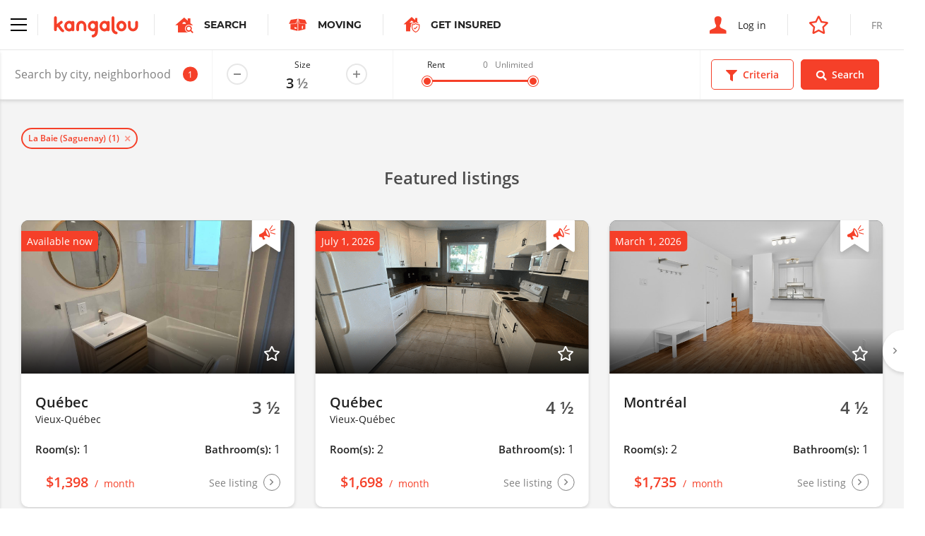

--- FILE ---
content_type: text/html; charset=UTF-8
request_url: https://www.kangalou.com/en/location/saguenay/la-baie/apartment-condo/size/3-1-2/
body_size: 11124
content:
<!DOCTYPE html><html lang="en">
<head>
    <meta charset="utf-8">
    <title>Find an apartment, condo 3 ½ for rent in La Baie | Kangalou</title>    <meta http-equiv="X-UA-Compatible" content="IE=edge">
<meta name="description" content="Find your apartment 3 ½ for rent, condo 3 ½ for rent in La Baie with the Kangalou quick search.">
<meta name="viewport" content="width=device-width, initial-scale=1.0, minimum-scale=1.0, maximum-scale=1.0, user-scalable=no">
<meta name="theme-color" content="#ffffff">
<meta name="cookie-domain" content=".kangalou.com">    <meta property="og:type" content="website" />
    <meta property="og:site_name" content="KANGALOU" />
    <meta property="og:title" content="Kangalou" />
    <meta property="og:description" content="Connecting people who rent." />
    <meta property="og:image" content="https://www.kangalou.com/images/en/og-kangalou.jpg" />
    <meta name="twitter:card" content="summary" />
    <meta name="twitter:description" content="Connecting people who rent." />
    <meta name="twitter:title" content="Kangalou" />
    <meta name="twitter:site" content="@monkangalou" />
    <meta name="twitter:image" content="https://www.kangalou.com/images/en/og-kangalou.jpg" />
    <meta name="twitter:creator" content="@monkangalou" />
    <!-- Pinterest tag -->
    <meta name="p:domain_verify" content="5c66bd611b5d265aaec9127818357db5" />
    <!-- Bing webmaster tool -->
    <meta name="msvalidate.01" content="26672268469A6F3687E3A6A553F143A0" />
    <!-- Yandex webmaster tool -->
    <meta name='yandex-verification' content='4541dff489d21c77' />
        <link href="/dist/css/kangalou.css?v=1767805382" media="screen" rel="stylesheet" type="text/css">
<link href="https://www.kangalou.com/en/search/?page=1" rel="prev">
<link href="https://www.kangalou.com/en/search/?page=2" rel="next">
<link href="/dist/favicons/favicon.ico" rel="shortcut icon" type="image/vnd.microsoft.icon">
<link href="/dist/favicons/favicon-16x16.png" rel="icon" sizes="16x16" type="image/png">
<link href="/dist/favicons/favicon-32x32.png" rel="icon" sizes="32x32" type="image/png">
<link href="/dist/favicons/apple-touch-icon.png" rel="apple-touch-icon" sizes="180x180">
<link rel="manifest">
<link href="/dist/favicons/safari-pinned-tab.svg" rel="mask-icon">
<link href="https://www.kangalou.com/en/location/la-baie/" rel="canonical">        <link rel="alternate" hreflang="x-default" href="https://www.kangalou.com/fr/location/saguenay/la-baie/appartement-condo/grandeur/3-1-2/">
        <link rel="alternate" hreflang="fr" href="https://www.kangalou.com/fr/location/saguenay/la-baie/appartement-condo/grandeur/3-1-2/" />
        <link rel="alternate" hreflang="en" href="https://www.kangalou.com/en/location/saguenay/la-baie/apartment-condo/size/3-1-2/" />
    <!-- Google Tag Manager -->
    <script>(function(w,d,s,l,i){w[l]=w[l]||[];w[l].push({'gtm.start':
    new Date().getTime(),event:'gtm.js'});var f=d.getElementsByTagName(s)[0],
    j=d.createElement(s),dl=l!='dataLayer'?'&l='+l:'';j.async=true;j.src=
    'https://www.googletagmanager.com/gtm.js?id='+i+dl;f.parentNode.insertBefore(j,f);
    })(window,document,'script','dataLayer','GTM-TCN47G');</script>
    <!-- End Google Tag Manager -->
    <!-- Recaptcha -->
    <script src="https://www.google.com/recaptcha/api.js?render=6LepJboUAAAAAIWJCyG8PzlT2kTSl6fGmVtRSZXi"></script>
    <script data-ad-client="ca-pub-1094828056350714" async src="https://pagead2.googlesyndication.com/pagead/js/adsbygoogle.js"></script>
    <script async src="https://securepubads.g.doubleclick.net/tag/js/gpt.js"></script>
        <script>
        window.googletag = window.googletag || {cmd: []};
        googletag.cmd.push(function() {
            googletag.defineSlot('/113221039/KANGALOU_Recherche_Public_Leaderboard', [[468, 60], [728, 90]], 'div-gpt-ad-1590781227060-0').addService(googletag.pubads());
            googletag.defineSlot('/113221039/KANGALOU_BigBox_Publique', [300, 250], 'div-gpt-ad-1621280064562-0').addService(googletag.pubads());
            googletag.defineSlot('/113221039/KANGALOU_Recherche_Public_Bigbox_2e', [300, 250], 'div-gpt-ad-1620408574542-0').addService(googletag.pubads());
            googletag.defineSlot('/113221039/KANGALOU_Recherche_Public_Bigbox_3e', [300, 250],'div-gpt-ad-1620408724334-0').addService(googletag.pubads());
            googletag.pubads().enableSingleRequest();
            // googletag.pubads().collapseEmptyDivs();
            googletag.enableServices();
        });
    </script>
</head>
<body class="site-root-search-neighborhood-apartment">
    <!-- Google Tag Manager (noscript) -->
    <noscript><iframe src="https://www.googletagmanager.com/ns.html?id=GTM-TCN47G" height="0" width="0" style="display:none;visibility:hidden"></iframe></noscript>
    <!-- End Google Tag Manager (noscript) -->
        <header class="header header--search">
        <nav class="nav nav--no-shadow nav--no-toggle"  gr-nav="reveal-left sticky">
    <div class="nav__main">
        <div class="nav__section">
            <div gr-nav-trigger>
                <div gr-nav-icon><span></span></div>
            </div>
            <a class="nav__brand nav__separation"
               href="https://www.kangalou.com/en/"
               title="Home"
            >
                <img src="/dist/img/svg/kangalou-logo.svg" alt="Kangalou Logo" />
            </a>
            <a href="https://www.kangalou.com/en/search/"
               class="nav__cta u-visibility-hidden-below-sm"
            >
                <span class="icon-search-app" aria-label="Apartment search icon"></span>
                <strong class="u-text-secondary u-text-uppercase">Search</strong>
            </a>
                                                    <a href="https://kangalou.booking.movingwaldo.com/quotes-request?utm_source=kangalou&utm_medium=portal&utm_campaign=affiliate"
                    class="nav__cta u-visibility-hidden-below-sm"
                    target="_blank" rel="noopener noreferrer"
                >
                    <span class="icon-moving-waldo-box"></span>
                    <strong class="u-text-secondary u-text-uppercase">
                        Moving                    </strong>
                </a>
                                        <a href="https://www.ovcassurance.com/en/references-kangalou-assurance"
                    class="nav__cta u-visibility-hidden-below-sm"
                    target="_blank" rel="noopener noreferrer"
                >
                    <span class="icon-get-insured" style="font-size:22px;"></span>
                    <strong class="u-text-secondary u-text-uppercase">
                        Get Insured                    </strong>
                </a>
                                </div>
        <div class="nav__section">
                            <a href="https://www.kangalou.com/en/login/"
                   class="nav__cta"

                >
                    <span class="icon-user" aria-label="Login icon"></span>
                    <span class="u-visibility-hidden-below-md">Log in</span>
                </a>
                                        <a href="https://management.kangalou.com/en/favorite/" class="nav__cta">
                    <span class="icon-star-empty"></span>
                </a>
                                                        <a href="https://www.kangalou.com/fr/location/saguenay/la-baie/appartement-condo/grandeur/3-1-2/" class="nav__lang u-text-uppercase u-visibility-hidden-below-sm">
                    <span>fr</span>
                </a>
                                    </div>
    </div>
    <div class="nav__panel" gr-toggler="always-one" gr-nav-panel>
                <div class="nav__menu" gr-toggler-target="site active">
            <ul class="nav__header u-visibility-hidden-above-sm">
                <li class="">
                    <a href="https://www.kangalou.com/en/search/"
                       class="nav__cta"
                    >
                        <span class="icon-search-app" aria-label="Apartment search icon"></span>
                        <strong class="u-text-secondary u-text-uppercase">Search</strong>
                    </a>
                </li>
                                    <li>
                        <a href="https://kangalou.booking.movingwaldo.com/quotes-request?utm_source=kangalou&utm_medium=portal&utm_campaign=affiliate"
                            class="nav__cta"
                            target="_blank" rel="noopener noreferrer"
                        >
                            <span class="icon-moving-waldo-box"></span>
                            <strong class="u-text-secondary u-text-uppercase">
                                Moving                            </strong>
                        </a>
                    </li>
                                                    <li>
                        <a href="https://www.ovcassurance.com/en/references-kangalou-assurance"
                            class="nav__cta"
                            target="_blank" rel="noopener noreferrer"
                        >
                            <span class="icon-get-insured" style="font-size:22px;"></span>
                            <strong class="u-text-secondary u-text-uppercase">
                                Get Insured                            </strong>
                        </a>
                    </li>
                                                                            </ul>
            <ul gr-toggler="only-one">
                                    <li class="">
                        <a href="https://www.kangalou.com/en/"
                           class="nav__link"
                        >
                            Home                        </a>
                    </li>
                                <li>
                    <a href="https://management.kangalou.com/en/favorite/"
                       class="nav__link">
                        Favorites                    </a>
                </li>
                <li class="">
                    <a href="https://www.kangalou.com/en/about/"
                       class="nav__link"
                    >
                        About                    </a>
                </li>
                <li class="">
                    <a href="https://www.kangalou.com/en/packages-and-options/"
                        class="nav__link"
                    >
                        Packages and Options                    </a>
                </li>
                <li class="">
                    <a href="https://www.kangalou.com/en/landlord/"
                       class="nav__link"
                    >
                        The Landlord                    </a>
                </li>
                <li class="">
                    <a href="https://www.kangalou.com/en/tenant/"
                       class="nav__link"
                    >
                        The Tenant                    </a>
                </li>
                <li>
                    <a href="https://www.kangalou.com/blog/en/" class="nav__link">
                        The Blog                    </a>
                </li>
                <li class="">
                    <a href="https://www.kangalou.com/en/faq/"
                       class="nav__link"
                    >
                        FAQ                    </a>
                </li>
                <li class="">
                    <a href="https://www.kangalou.com/en/contact/"
                       class="nav__link"
                    >
                        Contact us                    </a>
                </li>
            </ul>
            <ul class="nav__footer">
                <li>
                    <a href="http://international.kangalou.com/" class="nav__link" target="_blank" rel="noopener noreferrer">
                        Kangalou International                    </a>
                </li>
                <li>
                                            <a href="https://www.kangalou.com/en/login/"
                           class="nav__link"
                        >
                            <span class="u-visibility-hidden-above-md">Log in</span>
                        </a>
                                    </li>
                <li class="u-visibility-hidden-above-md">
                                                                    <a href="https://www.kangalou.com/fr/location/saguenay/la-baie/appartement-condo/grandeur/3-1-2/" class="nav__link u-text-uppercase">fr</a>
                                                            </li>
            </ul>
        </div>
        <div class="nav__menu" gr-toggler-target="management">
                                    <ul>
                                <li class="u-visibility-hidden-above-sm">
                                                                    <a href="https://www.kangalou.com/fr/location/saguenay/la-baie/appartement-condo/grandeur/3-1-2/" class="nav__link nav__link--block u-text-uppercase u-text-color-grey">
                            <span>fr</span>
                        </a>
                                                            </li>
            </ul>
        </div>
    </div>
</nav>
        <form method="POST"
      action="https://www.kangalou.com/en/search/"
      class="search-filters"
      gr-nav="reveal-right sticky"
      gr-nav-siblings
      gr-form="search"
      novalidate
>
    <div class="search-filters__wrapper">
        <div class="search-filters__fields">
            <div class="search-filters__input dropdown" gr-filterize="city-search dropdown" data-default-search-results='[{"id":"1379","name":"La Baie (Saguenay)"}]'>
                <div class="dropdown__trigger" gr-form="field icon-after large no-bg no-border no-margin" class="form__field">
                    <input type="text" placeholder="Search by city, neighborhood, listing number,..." gr-filterize-field>
                    <span class="dropdown__badge" gr-filterize-count></span>
                    <span class="icon-marker" aria-label="Marker icon"></span>
                    <span gr-filterize-loading>
                        <svg xmlns="http://www.w3.org/2000/svg" fill="none" viewBox="0 0 24 24">
                            <circle cx="12" cy="12" r="10" stroke="currentColor" stroke-width="4" style="opacity: 0.25;"></circle>
                            <path fill="currentColor" d="M4 12a8 8 0 018-8V0C5.373 0 0 5.373 0 12h4zm2 5.291A7.962 7.962 0 014 12H0c0 3.042 1.135 5.824 3 7.938l3-2.647z" style="opacity: 0.75;"></path>
                        </svg>
                    </span>
                </div>
                <div class="dropdown__menu" role="menu" aria-labelledby="Search by city, neighborhood, listing number,..." gr-filterize-elements>
                    <div class="dropdown__inner"><!--empty--></div>
                    <div class="dropdown__footer">
                        <span class="link link-reinit" gr-filterize-clear>Reset</span>
                        <span class="link" gr-dropdown-trigger>Close</span>
                    </div>
                </div>
            </div>
            <div class="u-visibility-hidden-below-md" gr-form="field large no-bg no-border no-margin" gr-form-number="app-size-suffix inline">
                <label class="u-text-size-xs" gr-vgrid="mbq-1">Size</label>
                <input type="number" min="1" max="9" readonly data-input-alias="search-filter-size" />
            </div>
            <div class="search-filters__field u-visibility-hidden-below-md" gr-range-slider="{&quot;min&quot;:0,&quot;max&quot;:3000,&quot;unlimitedLabel&quot;:&quot;Unlimited&quot;}">
                <div>
                    <div class="buds u-grid-space-between">
                        <div class="u-text-size-xs">Rent</div>
                        <div class="buds u-grid-space-between">
                            <div class="u-text-size-xs u-text-color-grey" gr-range-slider-lower></div>
                            <div class="u-text-size-xs u-text-color-grey" gr-range-slider-upper></div>
                        </div>
                    </div>
                    <div class="search-filters__range" gr-range-slider-track gr-vgrid="mh-1"></div>
                </div>
            </div>
        </div>
        <div class="search-filters__actions buds">
            <div class="btn btn--primary-ghost btn--icon-mobile" gr-nav-trigger gr-criteria-trigger>
                <span class="icon-filter"></span>
                <span>Criteria</span>
            </div>
            <div class="btn btn--icon-mobile" data-search-submit>
                <span class="icon-search"></span>
                <span>Search</span>
            </div>
        </div>
    </div>
    <div class="search-filters__panel" gr-nav-panel gr-criteria>
        <div class="search-filters__section buds u-grid-space-between">
            <div class="h3">Criteria</div>
            <div class="search-filters__close" gr-nav-close><span class="icon-close"></span></div>
        </div>
        <div class="search-filters__section search-filters__section--small u-visibility-hidden-above-md">
            <div gr-form="field large no-bg no-border no-margin" gr-form-number="app-size-suffix inline">
                <label class="u-text-size-xs" gr-vgrid="mbq-1">Size</label>
                <input type="number" min="1" max="9" readonly data-input-alias="search-filter-size" />
            </div>
        </div>
        <div class="search-filters__section u-visibility-hidden-above-md" gr-range-slider="{&quot;min&quot;:0,&quot;max&quot;:3000,&quot;unlimitedLabel&quot;:&quot;Unlimited&quot;}">
            <div>
                <div class="buds u-grid-space-between">
                    <div class="u-text-size-xs">Rent</div>
                    <div class="buds u-grid-space-between">
                        <div class="u-text-size-xs u-text-color-grey" gr-range-slider-lower></div>
                        <div class="u-text-size-xs u-text-color-grey" gr-range-slider-upper></div>
                    </div>
                </div>
                <div class="search-filters__range" gr-range-slider-track gr-vgrid="mh-1"></div>
            </div>
        </div>
        <!-- <div class="search-filters__section js-map-typelist js-map-filterlist" gr-search-list>
            <div js-checkBoxGroup>
                <div gr-form="field" class="form__field" gr-vgrid="mbh-1">
                    <input type="checkbox"
                           name="g[]"
                           value="ppv"
                           id="search-filter-type-ppv"
                           class="js-filtertype"
                                               />
                    <label for="search-filter-type-ppv">Verified Owner</label>
                </div>
            </div>
        </div> -->
        <div class="search-filters__section js-map-typelist js-map-filterlist" gr-search-list>
            <div class="u-text-size-xs" gr-vgrid="mbh-1">Type</div>
            <div js-checkBoxGroup>
                <div gr-form="field" class="form__field" gr-vgrid="mbh-1">
                    <input type="checkbox"
                           name="t[]"
                           value="1"
                           id="search-filter-type-1"
                           class="js-filtertype"
                                               />
                    <label for="search-filter-type-1">Apartment</label>
                </div>
                <div gr-form="field" class="form__field" gr-vgrid="mbh-1">
                    <input type="checkbox"
                           name="t[]"
                           value="5"
                           id="search-filter-type-5"
                           class="js-filtertype"
                                               />
                    <label for="search-filter-type-5">Cottage</label>
                </div>
                <div gr-form="field" class="form__field" gr-vgrid="mbh-1">
                    <input type="checkbox"
                           name="t[]"
                           value="4"
                           id="search-filter-type-4"
                           class="js-filtertype"
                                               />
                    <label for="search-filter-type-4">Room</label>
                </div>
                <div gr-form="field" class="form__field" gr-vgrid="mbh-1">
                    <input type="checkbox"
                           name="t[]"
                           value="10"
                           id="search-filter-type-10"
                           class="js-filtertype"
                                               />
                    <label for="search-filter-type-10">Commercial</label>
                </div>
                <div gr-form="field" class="form__field" gr-vgrid="mbh-1">
                    <input type="checkbox"
                           name="t[]"
                           value="2"
                           id="search-filter-type-2"
                           class="js-filtertype"
                                               />
                    <label for="search-filter-type-2">Condo</label>
                </div>
                <div gr-form="field" class="form__field" gr-vgrid="mbh-1">
                    <input type="checkbox"
                           name="t[]"
                           value="11"
                           id="search-filter-type-11"
                           class="js-filtertype"
                                               />
                    <label for="search-filter-type-11">Garage</label>
                </div>
                <div gr-form="field" class="form__field" gr-vgrid="mbh-1">
                    <input type="checkbox"
                           name="t[]"
                           value="7"
                           id="search-filter-type-7"
                           class="js-filtertype"
                                               />
                    <label for="search-filter-type-7">Loft</label>
                </div>
                <div gr-form="field" class="form__field" gr-vgrid="mbh-1">
                    <input type="checkbox"
                           name="t[]"
                           value="3"
                           id="search-filter-type-3"
                           class="js-filtertype"
                                               />
                    <label for="search-filter-type-3">House</label>
                </div>
                <div gr-form="field" class="form__field" gr-vgrid="mbh-1">
                    <input type="checkbox"
                           name="t[]"
                           value="6"
                           id="search-filter-type-6"
                           class="js-filtertype"
                                               />
                    <label for="search-filter-type-6">Studio</label>
                </div>
            </div>
        </div>
        <div class="search-filters__section js-map-moreoptionslist js-map-filterlist" gr-search-list>
            <div class="u-text-size-xs" gr-vgrid="mbh-1">Options</div>
            <div>
                <div gr-form="field" class="form__field" gr-vgrid="mbh-1">
                    <input type="checkbox"
                           name="f[]"
                           value="1"
                           id="search-filter-filter-1"
                           class="js-filtertype"
                                               />
                    <label for="search-filter-filter-1">Accepts animals</label>
                </div>
                <div gr-form="field" class="form__field" gr-vgrid="mbh-1">
                    <input type="checkbox"
                           name="f[]"
                           value="10"
                           id="search-filter-filter-10"
                           class="js-filtertype"
                                               />
                    <label for="search-filter-filter-10">Easy access for handicapped</label>
                </div>
                <div gr-form="field" class="form__field" gr-vgrid="mbh-1">
                    <input type="checkbox"
                           name="f[]"
                           value="11"
                           id="search-filter-filter-11"
                           class="js-filtertype"
                                               />
                    <label for="search-filter-filter-11">Seniors</label>
                </div>
                <div gr-form="field" class="form__field" gr-vgrid="mbh-1">
                    <input type="checkbox"
                           name="f[]"
                           value="3"
                           id="search-filter-filter-3"
                           class="js-filtertype"
                                               />
                    <label for="search-filter-filter-3">Heated</label>
                </div>
                <div gr-form="field" class="form__field" gr-vgrid="mbh-1">
                    <input type="checkbox"
                           name="f[]"
                           value="5"
                           id="search-filter-filter-5"
                           class="js-filtertype"
                                               />
                    <label for="search-filter-filter-5">Hot water</label>
                </div>
                <div gr-form="field" class="form__field" gr-vgrid="mbh-1">
                    <input type="checkbox"
                           name="f[]"
                           value="4"
                           id="search-filter-filter-4"
                           class="js-filtertype"
                                               />
                    <label for="search-filter-filter-4">Lighting</label>
                </div>
                <div gr-form="field" class="form__field" gr-vgrid="mbh-1">
                    <input type="checkbox"
                           name="f[]"
                           value="7"
                           id="search-filter-filter-7"
                           class="js-filtertype"
                                               />
                    <label for="search-filter-filter-7">Dishwasher connections</label>
                </div>
                <div gr-form="field" class="form__field" gr-vgrid="mbh-1">
                    <input type="checkbox"
                           name="f[]"
                           value="8"
                           id="search-filter-filter-8"
                           class="js-filtertype"
                                               />
                    <label for="search-filter-filter-8">Washer and dryer connections</label>
                </div>
                <div gr-form="field" class="form__field" gr-vgrid="mbh-1">
                    <input type="checkbox"
                           name="f[]"
                           value="6"
                           id="search-filter-filter-6"
                           class="js-filtertype"
                                               />
                    <label for="search-filter-filter-6">Furnished</label>
                </div>
                <div gr-form="field" class="form__field" gr-vgrid="mbh-1">
                    <input type="checkbox"
                           name="f[]"
                           value="9"
                           id="search-filter-filter-9"
                           class="js-filtertype"
                                               />
                    <label for="search-filter-filter-9">Storage</label>
                </div>
                <div gr-form="field" class="form__field" gr-vgrid="mbh-1">
                    <input type="checkbox"
                           name="f[]"
                           value="2"
                           id="search-filter-filter-2"
                           class="js-filtertype"
                                               />
                    <label for="search-filter-filter-2">Parking</label>
                </div>
            </div>
        </div>
    </div>
    <input type="hidden"
           name="z[]"
           value="3"
           id="search-filter-size"
    />
    <input type="hidden"
           name="pmin"
           value=""
           id="search-filter-pmin"
           gr-range-slider-lower-input
    />
    <input type="hidden"
           name="pmax"
           value=""
           id="search-filter-pmax"
           gr-range-slider-upper-input
    />
    <input type="hidden"
           name="s"
           value="newest"
           id="search-filter-sort"
    />
    <div class="listing-preview" style="max-width: 300px;position: absolute;margin: -15px 0 0 30px;display: none;"></div>
    <div class="search-message" style="max-width: 300px;position: absolute;margin: -15px 0 0 30px;background-color: #f54029;color: #fff;padding: 30px;display: none;"></div>
</form>
    <section class="u-background-color-grey" gr-vgrid="pb-1">
        <div gr-grid="container container--large">
            <div gr-vgrid="pth-2">
                <div class="chip-container buds buds--wrap" gr-search-chips data-selected-cities></div>
            </div>
        </div>
        <div class="u-position-relative">
            <div class="search-featured-slider" gr-grid="container container--large" data-search-featured-slider>
                <h2 class="h3 u-text-color-grey-700 u-text-align-center">
    Featured listings</h2>

<div class="slider slider--full slider--equalize slider--loading" gr-slider='{"fullWidth": true}'>
    <div class="slider__content" gr-slider-content>
        
        <div class="slider__item slider__item--fluid">
        <div class="card card--spaced">
    <div class="card__body">
        <a href="https://www.kangalou.com/en/listing/apartment-to-rent-3-1-2-vieux-quebec-2660-avenue-gaspard/215414/"
        class="card__linkelement"
        data-listing-link
                ></a>
        <div class="card__cover u-ratio--16-9">
            <img src="https://www.kangalou.com/images/glide/4e009fae12589a277da4d2b55b0bd99b.jpg"
                onerror="this.onerror = null; this.src='/dist/img/placeholder.jpg'"
                alt=""
                width="720"
                height="405"
                loading="lazy"
            >
            <div class="tag">
                                    Available now                            </div>
                            <div class="tag-featured" aria-label="Priority ad bookmark"></div>
                                        <div class="favorites favorites--cover" data-listing-favorite="">
                                            <span data-listing-favorite-offline="215414">
                            <span class="icon-star-empty" data-listing-favorite-icon></span>
                        </span>
                                    </div>
                        <div class="card__rented">
                Rented            </div>
        </div>
        <div class="card__row">
                            <div>
                                            <strong class="h4">Québec</strong>
                        <div class="u-text-size-sm">Vieux-Québec</div>
                                    </div>
                                        <div class="size">
                    <span class="size__value">
                        3 ½                    </span>
                </div>
                    </div>
        <div class="card__row">
                            <p>
                    <strong class="h5 card--shortlabel">Room(s):</strong>
                    <span>1</span>
                </p>
                                        <p>
                    <strong class="h5 card--shortlabel">Bathroom(s):</strong>
                    <span>1</span>
                </p>
                    </div>
    </div>
    <div class="card__footer card__row">
        <a href="https://www.kangalou.com/en/listing/apartment-to-rent-3-1-2-vieux-quebec-2660-avenue-gaspard/215414/"
        class="card__linkelement"
        data-listing-link
                ></a>
        <div class="price">
            <span class="price__label">
                Rented            </span>
            <span class="price__amount">
                $1,398            </span>
            <span class="price__frequency">
                month            </span>
        </div>
        <span class="icon-btn">
            <span class="u-visibility-hidden-below-sm">
                See listing            </span>
            <span class="icon-angle-right"></span>
        </span>
    </div>
</div>
    </div>
        <div class="slider__item slider__item--fluid">
        <div class="card card--spaced">
    <div class="card__body">
        <a href="https://www.kangalou.com/en/listing/apartment-to-rent-4-1-2-vieux-quebec/217244/"
        class="card__linkelement"
        data-listing-link
                ></a>
        <div class="card__cover u-ratio--16-9">
            <img src="https://www.kangalou.com/images/glide/66ec14e353201001937dcb88a13da91b.gif"
                onerror="this.onerror = null; this.src='/dist/img/placeholder.jpg'"
                alt=""
                width="720"
                height="405"
                loading="lazy"
            >
            <div class="tag">
                                    July 1, 2026                            </div>
                            <div class="tag-featured" aria-label="Priority ad bookmark"></div>
                                        <div class="favorites favorites--cover" data-listing-favorite="">
                                            <span data-listing-favorite-offline="217244">
                            <span class="icon-star-empty" data-listing-favorite-icon></span>
                        </span>
                                    </div>
                        <div class="card__rented">
                Rented            </div>
        </div>
        <div class="card__row">
                            <div>
                                            <strong class="h4">Québec</strong>
                        <div class="u-text-size-sm">Vieux-Québec</div>
                                    </div>
                                        <div class="size">
                    <span class="size__value">
                        4 ½                    </span>
                </div>
                    </div>
        <div class="card__row">
                            <p>
                    <strong class="h5 card--shortlabel">Room(s):</strong>
                    <span>2</span>
                </p>
                                        <p>
                    <strong class="h5 card--shortlabel">Bathroom(s):</strong>
                    <span>1</span>
                </p>
                    </div>
    </div>
    <div class="card__footer card__row">
        <a href="https://www.kangalou.com/en/listing/apartment-to-rent-4-1-2-vieux-quebec/217244/"
        class="card__linkelement"
        data-listing-link
                ></a>
        <div class="price">
            <span class="price__label">
                Rented            </span>
            <span class="price__amount">
                $1,698            </span>
            <span class="price__frequency">
                month            </span>
        </div>
        <span class="icon-btn">
            <span class="u-visibility-hidden-below-sm">
                See listing            </span>
            <span class="icon-angle-right"></span>
        </span>
    </div>
</div>
    </div>
        <div class="slider__item slider__item--fluid">
        <div class="card card--spaced">
    <div class="card__body">
        <a href="https://www.kangalou.com/en/listing/apartment-to-rent-4-1-2-montreal-5321-rue-marquette/216892/"
        class="card__linkelement"
        data-listing-link
                ></a>
        <div class="card__cover u-ratio--16-9">
            <img src="https://www.kangalou.com/images/glide/6acb125e2ce2c418673bd42b96a41632.jpg"
                onerror="this.onerror = null; this.src='/dist/img/placeholder.jpg'"
                alt=""
                width="720"
                height="405"
                loading="lazy"
            >
            <div class="tag">
                                    March 1, 2026                            </div>
                            <div class="tag-featured" aria-label="Priority ad bookmark"></div>
                                        <div class="favorites favorites--cover" data-listing-favorite="">
                                            <span data-listing-favorite-offline="216892">
                            <span class="icon-star-empty" data-listing-favorite-icon></span>
                        </span>
                                    </div>
                        <div class="card__rented">
                Rented            </div>
        </div>
        <div class="card__row">
                            <div>
                                            <strong class="h4">Montréal</strong>
                        <div class="u-text-size-sm">&nbsp;</div>
                                    </div>
                                        <div class="size">
                    <span class="size__value">
                        4 ½                    </span>
                </div>
                    </div>
        <div class="card__row">
                            <p>
                    <strong class="h5 card--shortlabel">Room(s):</strong>
                    <span>2</span>
                </p>
                                        <p>
                    <strong class="h5 card--shortlabel">Bathroom(s):</strong>
                    <span>1</span>
                </p>
                    </div>
    </div>
    <div class="card__footer card__row">
        <a href="https://www.kangalou.com/en/listing/apartment-to-rent-4-1-2-montreal-5321-rue-marquette/216892/"
        class="card__linkelement"
        data-listing-link
                ></a>
        <div class="price">
            <span class="price__label">
                Rented            </span>
            <span class="price__amount">
                $1,735            </span>
            <span class="price__frequency">
                month            </span>
        </div>
        <span class="icon-btn">
            <span class="u-visibility-hidden-below-sm">
                See listing            </span>
            <span class="icon-angle-right"></span>
        </span>
    </div>
</div>
    </div>
        <div class="slider__item slider__item--fluid">
        <div class="card card--spaced">
    <div class="card__body">
        <a href="https://www.kangalou.com/en/listing/apartment-to-rent-7-1-2-montreal/217540/"
        class="card__linkelement"
        data-listing-link
                ></a>
        <div class="card__cover u-ratio--16-9">
            <img src="https://www.kangalou.com/images/glide/e5100c3bb4f3f81e02a010a5baff3c65.jpg"
                onerror="this.onerror = null; this.src='/dist/img/placeholder.jpg'"
                alt=""
                width="720"
                height="405"
                loading="lazy"
            >
            <div class="tag">
                                    February 1, 2026                            </div>
                            <div class="tag-featured" aria-label="Priority ad bookmark"></div>
                                        <div class="favorites favorites--cover" data-listing-favorite="">
                                            <span data-listing-favorite-offline="217540">
                            <span class="icon-star-empty" data-listing-favorite-icon></span>
                        </span>
                                    </div>
                        <div class="card__rented">
                Rented            </div>
        </div>
        <div class="card__row">
                            <div>
                                            <strong class="h4">Montréal</strong>
                        <div class="u-text-size-sm">&nbsp;</div>
                                    </div>
                                        <div class="size">
                    <span class="size__value">
                        7 ½                    </span>
                </div>
                    </div>
        <div class="card__row">
                            <p>
                    <strong class="h5 card--shortlabel">Room(s):</strong>
                    <span>3</span>
                </p>
                                        <p>
                    <strong class="h5 card--shortlabel">Bathroom(s):</strong>
                    <span>1</span>
                </p>
                    </div>
    </div>
    <div class="card__footer card__row">
        <a href="https://www.kangalou.com/en/listing/apartment-to-rent-7-1-2-montreal/217540/"
        class="card__linkelement"
        data-listing-link
                ></a>
        <div class="price">
            <span class="price__label">
                Rented            </span>
            <span class="price__amount">
                $2,995            </span>
            <span class="price__frequency">
                month            </span>
        </div>
        <span class="icon-btn">
            <span class="u-visibility-hidden-below-sm">
                See listing            </span>
            <span class="icon-angle-right"></span>
        </span>
    </div>
</div>
    </div>
        <div class="slider__item slider__item--fluid">
        <div class="card card--spaced">
    <div class="card__body">
        <a href="https://www.kangalou.com/en/listing/condo-to-rent-1-1-2-montreal-4820-4e-avenue/211660/"
        class="card__linkelement"
        data-listing-link
                ></a>
        <div class="card__cover u-ratio--16-9">
            <img src="https://www.kangalou.com/images/glide/f0765a3670a1646097156abc4cd94a69.jpg"
                onerror="this.onerror = null; this.src='/dist/img/placeholder.jpg'"
                alt=""
                width="720"
                height="405"
                loading="lazy"
            >
            <div class="tag">
                                    Available now                            </div>
                            <div class="tag-featured" aria-label="Priority ad bookmark"></div>
                                        <div class="favorites favorites--cover" data-listing-favorite="">
                                            <span data-listing-favorite-offline="211660">
                            <span class="icon-star-empty" data-listing-favorite-icon></span>
                        </span>
                                    </div>
                        <div class="card__rented">
                Rented            </div>
        </div>
        <div class="card__row">
                            <div>
                                            <strong class="h4">Montréal</strong>
                        <div class="u-text-size-sm">&nbsp;</div>
                                    </div>
                                        <div class="type">
                    <span class="type__value">
                        Condo                    </span>
                </div>
                    </div>
        <div class="card__row">
                                        <p>
                    <strong class="h5 card--shortlabel">Bathroom(s):</strong>
                    <span>1</span>
                </p>
                    </div>
    </div>
    <div class="card__footer card__row">
        <a href="https://www.kangalou.com/en/listing/condo-to-rent-1-1-2-montreal-4820-4e-avenue/211660/"
        class="card__linkelement"
        data-listing-link
                ></a>
        <div class="price">
            <span class="price__label">
                Rented            </span>
            <span class="price__amount">
                $1,490            </span>
            <span class="price__frequency">
                month            </span>
        </div>
        <span class="icon-btn">
            <span class="u-visibility-hidden-below-sm">
                See listing            </span>
            <span class="icon-angle-right"></span>
        </span>
    </div>
</div>
    </div>
        <div class="slider__item slider__item--fluid">
        <div class="card card--spaced">
    <div class="card__body">
        <a href="https://www.kangalou.com/en/listing/apartment-to-rent-4-1-2-anjou-7870-avenue-du-ronceray/215894/"
        class="card__linkelement"
        data-listing-link
                ></a>
        <div class="card__cover u-ratio--16-9">
            <img src="https://www.kangalou.com/images/glide/e4d82dc7357d2532506b07548842cb76.jpg"
                onerror="this.onerror = null; this.src='/dist/img/placeholder.jpg'"
                alt=""
                width="720"
                height="405"
                loading="lazy"
            >
            <div class="tag">
                                    Available now                            </div>
                            <div class="tag-featured" aria-label="Priority ad bookmark"></div>
                                        <div class="favorites favorites--cover" data-listing-favorite="">
                                            <span data-listing-favorite-offline="215894">
                            <span class="icon-star-empty" data-listing-favorite-icon></span>
                        </span>
                                    </div>
                        <div class="card__rented">
                Rented            </div>
        </div>
        <div class="card__row">
                            <div>
                                            <strong class="h4">Montréal</strong>
                        <div class="u-text-size-sm">Anjou</div>
                                    </div>
                                        <div class="size">
                    <span class="size__value">
                        4 ½                    </span>
                </div>
                    </div>
        <div class="card__row">
                            <p>
                    <strong class="h5 card--shortlabel">Room(s):</strong>
                    <span>2</span>
                </p>
                                        <p>
                    <strong class="h5 card--shortlabel">Bathroom(s):</strong>
                    <span>1</span>
                </p>
                    </div>
    </div>
    <div class="card__footer card__row">
        <a href="https://www.kangalou.com/en/listing/apartment-to-rent-4-1-2-anjou-7870-avenue-du-ronceray/215894/"
        class="card__linkelement"
        data-listing-link
                ></a>
        <div class="price">
            <span class="price__label">
                Rented            </span>
            <span class="price__amount">
                $1,600            </span>
            <span class="price__frequency">
                month            </span>
        </div>
        <span class="icon-btn">
            <span class="u-visibility-hidden-below-sm">
                See listing            </span>
            <span class="icon-angle-right"></span>
        </span>
    </div>
</div>
    </div>
        <div class="slider__item slider__item--fluid">
        <div class="card card--spaced">
    <div class="card__body">
        <a href="https://www.kangalou.com/en/listing/apartment-to-rent-3-1-2-saint-leonard/217510/"
        class="card__linkelement"
        data-listing-link
                ></a>
        <div class="card__cover u-ratio--16-9">
            <img src="https://www.kangalou.com/images/glide/8a0ac17317a9c960bc2ee51f6ab65374.png"
                onerror="this.onerror = null; this.src='/dist/img/placeholder.jpg'"
                alt=""
                width="720"
                height="405"
                loading="lazy"
            >
            <div class="tag">
                                    February 1, 2026                            </div>
                            <div class="tag-featured" aria-label="Priority ad bookmark"></div>
                                        <div class="favorites favorites--cover" data-listing-favorite="">
                                            <span data-listing-favorite-offline="217510">
                            <span class="icon-star-empty" data-listing-favorite-icon></span>
                        </span>
                                    </div>
                        <div class="card__rented">
                Rented            </div>
        </div>
        <div class="card__row">
                            <div>
                                            <strong class="h4">Montréal</strong>
                        <div class="u-text-size-sm">Saint-Leonard</div>
                                    </div>
                                        <div class="size">
                    <span class="size__value">
                        3 ½                    </span>
                </div>
                    </div>
        <div class="card__row">
                            <p>
                    <strong class="h5 card--shortlabel">Room(s):</strong>
                    <span>1</span>
                </p>
                                        <p>
                    <strong class="h5 card--shortlabel">Bathroom(s):</strong>
                    <span>1</span>
                </p>
                    </div>
    </div>
    <div class="card__footer card__row">
        <a href="https://www.kangalou.com/en/listing/apartment-to-rent-3-1-2-saint-leonard/217510/"
        class="card__linkelement"
        data-listing-link
                ></a>
        <div class="price">
            <span class="price__label">
                Rented            </span>
            <span class="price__amount">
                $1,300            </span>
            <span class="price__frequency">
                month            </span>
        </div>
        <span class="icon-btn">
            <span class="u-visibility-hidden-below-sm">
                See listing            </span>
            <span class="icon-angle-right"></span>
        </span>
    </div>
</div>
    </div>
        <div class="slider__item slider__item--fluid">
        <div class="card card--spaced">
    <div class="card__body">
        <a href="https://www.kangalou.com/en/listing/apartment-to-rent-3-1-2-le-plateau-mont-royal-4591-4601-rue-de-lanaudiere/216887/"
        class="card__linkelement"
        data-listing-link
                ></a>
        <div class="card__cover u-ratio--16-9">
            <img src="https://www.kangalou.com/images/glide/67f55e84b88770bcd547efb53dbffb88.jpg"
                onerror="this.onerror = null; this.src='/dist/img/placeholder.jpg'"
                alt=""
                width="720"
                height="405"
                loading="lazy"
            >
            <div class="tag">
                                    March 1, 2026                            </div>
                            <div class="tag-featured" aria-label="Priority ad bookmark"></div>
                                        <div class="favorites favorites--cover" data-listing-favorite="">
                                            <span data-listing-favorite-offline="216887">
                            <span class="icon-star-empty" data-listing-favorite-icon></span>
                        </span>
                                    </div>
                        <div class="card__rented">
                Rented            </div>
        </div>
        <div class="card__row">
                            <div>
                                            <strong class="h4">Montréal</strong>
                        <div class="u-text-size-sm">Le Plateau Mont-Royal</div>
                                    </div>
                                        <div class="size">
                    <span class="size__value">
                        3 ½                    </span>
                </div>
                    </div>
        <div class="card__row">
                            <p>
                    <strong class="h5 card--shortlabel">Room(s):</strong>
                    <span>1</span>
                </p>
                                        <p>
                    <strong class="h5 card--shortlabel">Bathroom(s):</strong>
                    <span>1</span>
                </p>
                    </div>
    </div>
    <div class="card__footer card__row">
        <a href="https://www.kangalou.com/en/listing/apartment-to-rent-3-1-2-le-plateau-mont-royal-4591-4601-rue-de-lanaudiere/216887/"
        class="card__linkelement"
        data-listing-link
                ></a>
        <div class="price">
            <span class="price__label">
                Rented            </span>
            <span class="price__amount">
                $2,075            </span>
            <span class="price__frequency">
                month            </span>
        </div>
        <span class="icon-btn">
            <span class="u-visibility-hidden-below-sm">
                See listing            </span>
            <span class="icon-angle-right"></span>
        </span>
    </div>
</div>
    </div>
        <div class="slider__item slider__item--fluid">
        <div class="card card--spaced">
    <div class="card__body">
        <a href="https://www.kangalou.com/en/listing/apartment-to-rent-4-1-2-cote-des-neiges-3190-avenue-van-horne/217501/"
        class="card__linkelement"
        data-listing-link
                ></a>
        <div class="card__cover u-ratio--16-9">
            <img src="https://www.kangalou.com/images/glide/cb354c81f8f094a816688f2abf6fae14.jpg"
                onerror="this.onerror = null; this.src='/dist/img/placeholder.jpg'"
                alt=""
                width="720"
                height="405"
                loading="lazy"
            >
            <div class="tag">
                                    July 1, 2026                            </div>
                            <div class="tag-featured" aria-label="Priority ad bookmark"></div>
                                        <div class="favorites favorites--cover" data-listing-favorite="">
                                            <span data-listing-favorite-offline="217501">
                            <span class="icon-star-empty" data-listing-favorite-icon></span>
                        </span>
                                    </div>
                        <div class="card__rented">
                Rented            </div>
        </div>
        <div class="card__row">
                            <div>
                                            <strong class="h4">Montréal</strong>
                        <div class="u-text-size-sm">Côte-des-Neiges</div>
                                    </div>
                                        <div class="size">
                    <span class="size__value">
                        4 ½                    </span>
                </div>
                    </div>
        <div class="card__row">
                            <p>
                    <strong class="h5 card--shortlabel">Room(s):</strong>
                    <span>2</span>
                </p>
                                </div>
    </div>
    <div class="card__footer card__row">
        <a href="https://www.kangalou.com/en/listing/apartment-to-rent-4-1-2-cote-des-neiges-3190-avenue-van-horne/217501/"
        class="card__linkelement"
        data-listing-link
                ></a>
        <div class="price">
            <span class="price__label">
                Rented            </span>
            <span class="price__amount">
                $1,695            </span>
            <span class="price__frequency">
                month            </span>
        </div>
        <span class="icon-btn">
            <span class="u-visibility-hidden-below-sm">
                See listing            </span>
            <span class="icon-angle-right"></span>
        </span>
    </div>
</div>
    </div>
        <div class="slider__item slider__item--fluid">
        <div class="card card--spaced">
    <div class="card__body">
        <a href="https://www.kangalou.com/en/listing/apartment-to-rent-4-1-2-hochelaga-maisonneuve/216245/"
        class="card__linkelement"
        data-listing-link
                ></a>
        <div class="card__cover u-ratio--16-9">
            <img src="https://www.kangalou.com/images/glide/6cb8adc5306be9a2cc930c97ddbc42bf.jpg"
                onerror="this.onerror = null; this.src='/dist/img/placeholder.jpg'"
                alt=""
                width="720"
                height="405"
                loading="lazy"
            >
            <div class="tag">
                                    Available now                            </div>
                            <div class="tag-featured" aria-label="Priority ad bookmark"></div>
                                        <div class="favorites favorites--cover" data-listing-favorite="">
                                            <span data-listing-favorite-offline="216245">
                            <span class="icon-star-empty" data-listing-favorite-icon></span>
                        </span>
                                    </div>
                        <div class="card__rented">
                Rented            </div>
        </div>
        <div class="card__row">
                            <div>
                                            <strong class="h4">Montréal</strong>
                        <div class="u-text-size-sm">Hochelaga / Maisonneuve</div>
                                    </div>
                                        <div class="size">
                    <span class="size__value">
                        4 ½                    </span>
                </div>
                    </div>
        <div class="card__row">
                            <p>
                    <strong class="h5 card--shortlabel">Room(s):</strong>
                    <span>2</span>
                </p>
                                        <p>
                    <strong class="h5 card--shortlabel">Bathroom(s):</strong>
                    <span>1</span>
                </p>
                    </div>
    </div>
    <div class="card__footer card__row">
        <a href="https://www.kangalou.com/en/listing/apartment-to-rent-4-1-2-hochelaga-maisonneuve/216245/"
        class="card__linkelement"
        data-listing-link
                ></a>
        <div class="price">
            <span class="price__label">
                Rented            </span>
            <span class="price__amount">
                $2,200            </span>
            <span class="price__frequency">
                month            </span>
        </div>
        <span class="icon-btn">
            <span class="u-visibility-hidden-below-sm">
                See listing            </span>
            <span class="icon-angle-right"></span>
        </span>
    </div>
</div>
    </div>
        <div class="slider__item slider__item--fluid">
        <div class="card card--spaced">
    <div class="card__body">
        <a href="https://www.kangalou.com/en/listing/apartment-to-rent-5-1-2-cote-des-neiges-3189-boulevard-edouard-montpetit/216209/"
        class="card__linkelement"
        data-listing-link
                ></a>
        <div class="card__cover u-ratio--16-9">
            <img src="https://www.kangalou.com/images/glide/a4d36e79e83d1a54a77091a2206c93a4.jpg"
                onerror="this.onerror = null; this.src='/dist/img/placeholder.jpg'"
                alt=""
                width="720"
                height="405"
                loading="lazy"
            >
            <div class="tag">
                                    Available now                            </div>
                            <div class="tag-featured" aria-label="Priority ad bookmark"></div>
                                        <div class="favorites favorites--cover" data-listing-favorite="">
                                            <span data-listing-favorite-offline="216209">
                            <span class="icon-star-empty" data-listing-favorite-icon></span>
                        </span>
                                    </div>
                        <div class="card__rented">
                Rented            </div>
        </div>
        <div class="card__row">
                            <div>
                                            <strong class="h4">Montréal</strong>
                        <div class="u-text-size-sm">Côte-des-Neiges</div>
                                    </div>
                                        <div class="size">
                    <span class="size__value">
                        5 ½                    </span>
                </div>
                    </div>
        <div class="card__row">
                            <p>
                    <strong class="h5 card--shortlabel">Room(s):</strong>
                    <span>3</span>
                </p>
                                        <p>
                    <strong class="h5 card--shortlabel">Bathroom(s):</strong>
                    <span>1</span>
                </p>
                    </div>
    </div>
    <div class="card__footer card__row">
        <a href="https://www.kangalou.com/en/listing/apartment-to-rent-5-1-2-cote-des-neiges-3189-boulevard-edouard-montpetit/216209/"
        class="card__linkelement"
        data-listing-link
                ></a>
        <div class="price">
            <span class="price__label">
                Rented            </span>
            <span class="price__amount">
                $2,100            </span>
            <span class="price__frequency">
                month            </span>
        </div>
        <span class="icon-btn">
            <span class="u-visibility-hidden-below-sm">
                See listing            </span>
            <span class="icon-angle-right"></span>
        </span>
    </div>
</div>
    </div>
        <div class="slider__item slider__item--fluid">
        <div class="card card--spaced">
    <div class="card__body">
        <a href="https://www.kangalou.com/en/listing/apartment-to-rent-3-1-2-mercier-599-avenue-mercier/215055/"
        class="card__linkelement"
        data-listing-link
                ></a>
        <div class="card__cover u-ratio--16-9">
            <img src="https://www.kangalou.com/images/glide/245a088f1eabee453920442978ff6d5f.jpg"
                onerror="this.onerror = null; this.src='/dist/img/placeholder.jpg'"
                alt=""
                width="720"
                height="405"
                loading="lazy"
            >
            <div class="tag">
                                    Available now                            </div>
                            <div class="tag-featured" aria-label="Priority ad bookmark"></div>
                                        <div class="favorites favorites--cover" data-listing-favorite="">
                                            <span data-listing-favorite-offline="215055">
                            <span class="icon-star-empty" data-listing-favorite-icon></span>
                        </span>
                                    </div>
                        <div class="card__rented">
                Rented            </div>
        </div>
        <div class="card__row">
                            <div>
                                            <strong class="h4">Montréal</strong>
                        <div class="u-text-size-sm">Mercier</div>
                                    </div>
                                        <div class="size">
                    <span class="size__value">
                        3 ½                    </span>
                </div>
                    </div>
        <div class="card__row">
                            <p>
                    <strong class="h5 card--shortlabel">Room(s):</strong>
                    <span>1</span>
                </p>
                                        <p>
                    <strong class="h5 card--shortlabel">Bathroom(s):</strong>
                    <span>1</span>
                </p>
                    </div>
    </div>
    <div class="card__footer card__row">
        <a href="https://www.kangalou.com/en/listing/apartment-to-rent-3-1-2-mercier-599-avenue-mercier/215055/"
        class="card__linkelement"
        data-listing-link
                ></a>
        <div class="price">
            <span class="price__label">
                Rented            </span>
            <span class="price__amount">
                $1,747            </span>
            <span class="price__frequency">
                month            </span>
        </div>
        <span class="icon-btn">
            <span class="u-visibility-hidden-below-sm">
                See listing            </span>
            <span class="icon-angle-right"></span>
        </span>
    </div>
</div>
    </div>
        <div class="slider__item slider__item--fluid">
        <div class="card card--spaced">
    <div class="card__body">
        <a href="https://www.kangalou.com/en/listing/apartment-to-rent-5-1-2-cote-des-neiges-3190-avenue-van-horne/218050/"
        class="card__linkelement"
        data-listing-link
                ></a>
        <div class="card__cover u-ratio--16-9">
            <img src="https://www.kangalou.com/images/glide/b5088260f5cdb08e1983932cf0088195.jpg"
                onerror="this.onerror = null; this.src='/dist/img/placeholder.jpg'"
                alt=""
                width="720"
                height="405"
                loading="lazy"
            >
            <div class="tag">
                                    Available now                            </div>
                            <div class="tag-featured" aria-label="Priority ad bookmark"></div>
                                        <div class="favorites favorites--cover" data-listing-favorite="">
                                            <span data-listing-favorite-offline="218050">
                            <span class="icon-star-empty" data-listing-favorite-icon></span>
                        </span>
                                    </div>
                        <div class="card__rented">
                Rented            </div>
        </div>
        <div class="card__row">
                            <div>
                                            <strong class="h4">Montréal</strong>
                        <div class="u-text-size-sm">Côte-des-Neiges</div>
                                    </div>
                                        <div class="size">
                    <span class="size__value">
                        5 ½                    </span>
                </div>
                    </div>
        <div class="card__row">
                            <p>
                    <strong class="h5 card--shortlabel">Room(s):</strong>
                    <span>3</span>
                </p>
                                        <p>
                    <strong class="h5 card--shortlabel">Bathroom(s):</strong>
                    <span>1</span>
                </p>
                    </div>
    </div>
    <div class="card__footer card__row">
        <a href="https://www.kangalou.com/en/listing/apartment-to-rent-5-1-2-cote-des-neiges-3190-avenue-van-horne/218050/"
        class="card__linkelement"
        data-listing-link
                ></a>
        <div class="price">
            <span class="price__label">
                Rented            </span>
            <span class="price__amount">
                $2,325            </span>
            <span class="price__frequency">
                month            </span>
        </div>
        <span class="icon-btn">
            <span class="u-visibility-hidden-below-sm">
                See listing            </span>
            <span class="icon-angle-right"></span>
        </span>
    </div>
</div>
    </div>
        <div class="slider__item slider__item--fluid">
        <div class="card card--spaced">
    <div class="card__body">
        <a href="https://www.kangalou.com/en/listing/apartment-to-rent-6-1-2-cote-des-neiges-3189-boulevard-edouard-montpetit/216205/"
        class="card__linkelement"
        data-listing-link
                ></a>
        <div class="card__cover u-ratio--16-9">
            <img src="https://www.kangalou.com/images/glide/4550ab843a745605090e511fb39c4b24.jpg"
                onerror="this.onerror = null; this.src='/dist/img/placeholder.jpg'"
                alt=""
                width="720"
                height="405"
                loading="lazy"
            >
            <div class="tag">
                                    Available now                            </div>
                            <div class="tag-featured" aria-label="Priority ad bookmark"></div>
                                        <div class="favorites favorites--cover" data-listing-favorite="">
                                            <span data-listing-favorite-offline="216205">
                            <span class="icon-star-empty" data-listing-favorite-icon></span>
                        </span>
                                    </div>
                        <div class="card__rented">
                Rented            </div>
        </div>
        <div class="card__row">
                            <div>
                                            <strong class="h4">Montréal</strong>
                        <div class="u-text-size-sm">Côte-des-Neiges</div>
                                    </div>
                                        <div class="size">
                    <span class="size__value">
                        6 ½                    </span>
                </div>
                    </div>
        <div class="card__row">
                            <p>
                    <strong class="h5 card--shortlabel">Room(s):</strong>
                    <span>4</span>
                </p>
                                        <p>
                    <strong class="h5 card--shortlabel">Bathroom(s):</strong>
                    <span>1</span>
                </p>
                    </div>
    </div>
    <div class="card__footer card__row">
        <a href="https://www.kangalou.com/en/listing/apartment-to-rent-6-1-2-cote-des-neiges-3189-boulevard-edouard-montpetit/216205/"
        class="card__linkelement"
        data-listing-link
                ></a>
        <div class="price">
            <span class="price__label">
                Rented            </span>
            <span class="price__amount">
                $2,500            </span>
            <span class="price__frequency">
                month            </span>
        </div>
        <span class="icon-btn">
            <span class="u-visibility-hidden-below-sm">
                See listing            </span>
            <span class="icon-angle-right"></span>
        </span>
    </div>
</div>
    </div>
        <div class="slider__item slider__item--fluid">
        <div class="card card--spaced">
    <div class="card__body">
        <a href="https://www.kangalou.com/en/listing/apartment-to-rent-5-1-2-levis-2920-rue-de-coutances/218167/"
        class="card__linkelement"
        data-listing-link
                ></a>
        <div class="card__cover u-ratio--16-9">
            <img src="https://www.kangalou.com/images/glide/127a7a2758d82e8f803d7c069045f943.jpg"
                onerror="this.onerror = null; this.src='/dist/img/placeholder.jpg'"
                alt=""
                width="720"
                height="405"
                loading="lazy"
            >
            <div class="tag">
                                    March 1, 2026                            </div>
                            <div class="tag-featured" aria-label="Priority ad bookmark"></div>
                                        <div class="favorites favorites--cover" data-listing-favorite="">
                                            <span data-listing-favorite-offline="218167">
                            <span class="icon-star-empty" data-listing-favorite-icon></span>
                        </span>
                                    </div>
                        <div class="card__rented">
                Rented            </div>
        </div>
        <div class="card__row">
                            <div>
                                            <strong class="h4">Lévis</strong>
                        <div class="u-text-size-sm">&nbsp;</div>
                                    </div>
                                        <div class="size">
                    <span class="size__value">
                        5 ½                    </span>
                </div>
                    </div>
        <div class="card__row">
                            <p>
                    <strong class="h5 card--shortlabel">Room(s):</strong>
                    <span>3</span>
                </p>
                                        <p>
                    <strong class="h5 card--shortlabel">Bathroom(s):</strong>
                    <span>1</span>
                </p>
                    </div>
    </div>
    <div class="card__footer card__row">
        <a href="https://www.kangalou.com/en/listing/apartment-to-rent-5-1-2-levis-2920-rue-de-coutances/218167/"
        class="card__linkelement"
        data-listing-link
                ></a>
        <div class="price">
            <span class="price__label">
                Rented            </span>
            <span class="price__amount">
                $1,650            </span>
            <span class="price__frequency">
                month            </span>
        </div>
        <span class="icon-btn">
            <span class="u-visibility-hidden-below-sm">
                See listing            </span>
            <span class="icon-angle-right"></span>
        </span>
    </div>
</div>
    </div>
        <div class="slider__item slider__item--fluid">
        <div class="card card--spaced">
    <div class="card__body">
        <a href="https://www.kangalou.com/en/listing/apartment-to-rent-5-1-2-saint-agapit-1098-rue-principale/218857/"
        class="card__linkelement"
        data-listing-link
                ></a>
        <div class="card__cover u-ratio--16-9">
            <img src="https://www.kangalou.com/images/glide/9cb1b4feeee9472c3350d11814cf0e69.jpg"
                onerror="this.onerror = null; this.src='/dist/img/placeholder.jpg'"
                alt=""
                width="720"
                height="405"
                loading="lazy"
            >
            <div class="tag">
                                    Available now                            </div>
                            <div class="tag-featured" aria-label="Priority ad bookmark"></div>
                                        <div class="favorites favorites--cover" data-listing-favorite="">
                                            <span data-listing-favorite-offline="218857">
                            <span class="icon-star-empty" data-listing-favorite-icon></span>
                        </span>
                                    </div>
                        <div class="card__rented">
                Rented            </div>
        </div>
        <div class="card__row">
                            <div>
                                            <strong class="h4">Saint-Agapit</strong>
                        <div class="u-text-size-sm">&nbsp;</div>
                                    </div>
                                        <div class="size">
                    <span class="size__value">
                        5 ½                    </span>
                </div>
                    </div>
        <div class="card__row">
                            <p>
                    <strong class="h5 card--shortlabel">Room(s):</strong>
                    <span>3</span>
                </p>
                                        <p>
                    <strong class="h5 card--shortlabel">Bathroom(s):</strong>
                    <span>1</span>
                </p>
                    </div>
    </div>
    <div class="card__footer card__row">
        <a href="https://www.kangalou.com/en/listing/apartment-to-rent-5-1-2-saint-agapit-1098-rue-principale/218857/"
        class="card__linkelement"
        data-listing-link
                ></a>
        <div class="price">
            <span class="price__label">
                Rented            </span>
            <span class="price__amount">
                $1,310            </span>
            <span class="price__frequency">
                month            </span>
        </div>
        <span class="icon-btn">
            <span class="u-visibility-hidden-below-sm">
                See listing            </span>
            <span class="icon-angle-right"></span>
        </span>
    </div>
</div>
    </div>
        <div class="slider__item slider__item--fluid">
        <div class="card card--spaced">
    <div class="card__body">
        <a href="https://www.kangalou.com/en/listing/apartment-to-rent-5-1-2-laval/217459/"
        class="card__linkelement"
        data-listing-link
                ></a>
        <div class="card__cover u-ratio--16-9">
            <img src="https://www.kangalou.com/images/glide/69cee1e4b40deedfef1e5c8a9ab72977.jpg"
                onerror="this.onerror = null; this.src='/dist/img/placeholder.jpg'"
                alt=""
                width="720"
                height="405"
                loading="lazy"
            >
            <div class="tag">
                                    Available now                            </div>
                            <div class="tag-featured" aria-label="Priority ad bookmark"></div>
                                        <div class="favorites favorites--cover" data-listing-favorite="">
                                            <span data-listing-favorite-offline="217459">
                            <span class="icon-star-empty" data-listing-favorite-icon></span>
                        </span>
                                    </div>
                        <div class="card__rented">
                Rented            </div>
        </div>
        <div class="card__row">
                            <div>
                                            <strong class="h4">Laval</strong>
                        <div class="u-text-size-sm">&nbsp;</div>
                                    </div>
                                        <div class="size">
                    <span class="size__value">
                        5 ½                    </span>
                </div>
                    </div>
        <div class="card__row">
                            <p>
                    <strong class="h5 card--shortlabel">Room(s):</strong>
                    <span>3</span>
                </p>
                                        <p>
                    <strong class="h5 card--shortlabel">Bathroom(s):</strong>
                    <span>1</span>
                </p>
                    </div>
    </div>
    <div class="card__footer card__row">
        <a href="https://www.kangalou.com/en/listing/apartment-to-rent-5-1-2-laval/217459/"
        class="card__linkelement"
        data-listing-link
                ></a>
        <div class="price">
            <span class="price__label">
                Rented            </span>
            <span class="price__amount">
                $2,100            </span>
            <span class="price__frequency">
                month            </span>
        </div>
        <span class="icon-btn">
            <span class="u-visibility-hidden-below-sm">
                See listing            </span>
            <span class="icon-angle-right"></span>
        </span>
    </div>
</div>
    </div>
        <div class="slider__item slider__item--fluid">
        <div class="card card--spaced">
    <div class="card__body">
        <a href="https://www.kangalou.com/en/listing/apartment-to-rent-4-1-2-laval-des-rapides-500-de-bourges/204651/"
        class="card__linkelement"
        data-listing-link
                ></a>
        <div class="card__cover u-ratio--16-9">
            <img src="https://www.kangalou.com/images/glide/2c31548d8d7dd31da0e95327baab97f9.jpg"
                onerror="this.onerror = null; this.src='/dist/img/placeholder.jpg'"
                alt=""
                width="720"
                height="405"
                loading="lazy"
            >
            <div class="tag">
                                    Available now                            </div>
                            <div class="tag-featured" aria-label="Priority ad bookmark"></div>
                                        <div class="favorites favorites--cover" data-listing-favorite="">
                                            <span data-listing-favorite-offline="204651">
                            <span class="icon-star-empty" data-listing-favorite-icon></span>
                        </span>
                                    </div>
                        <div class="card__rented">
                Rented            </div>
        </div>
        <div class="card__row">
                            <div>
                                            <strong class="h4">Laval</strong>
                        <div class="u-text-size-sm">Laval-des-Rapides</div>
                                    </div>
                                        <div class="size">
                    <span class="size__value">
                        4 ½                    </span>
                </div>
                    </div>
        <div class="card__row">
                            <p>
                    <strong class="h5 card--shortlabel">Room(s):</strong>
                    <span>2</span>
                </p>
                                        <p>
                    <strong class="h5 card--shortlabel">Bathroom(s):</strong>
                    <span>1</span>
                </p>
                    </div>
    </div>
    <div class="card__footer card__row">
        <a href="https://www.kangalou.com/en/listing/apartment-to-rent-4-1-2-laval-des-rapides-500-de-bourges/204651/"
        class="card__linkelement"
        data-listing-link
                ></a>
        <div class="price">
            <span class="price__label">
                Rented            </span>
            <span class="price__amount">
                $1,650            </span>
            <span class="price__frequency">
                month            </span>
        </div>
        <span class="icon-btn">
            <span class="u-visibility-hidden-below-sm">
                See listing            </span>
            <span class="icon-angle-right"></span>
        </span>
    </div>
</div>
    </div>
        <div class="slider__item slider__item--fluid">
        <div class="card card--spaced">
    <div class="card__body">
        <a href="https://www.kangalou.com/en/listing/condo-to-rent-4-1-2-repentigny/214153/"
        class="card__linkelement"
        data-listing-link
                ></a>
        <div class="card__cover u-ratio--16-9">
            <img src="https://www.kangalou.com/images/glide/96c80851a07b37eabbd3729f3c6dc499.jpg"
                onerror="this.onerror = null; this.src='/dist/img/placeholder.jpg'"
                alt=""
                width="720"
                height="405"
                loading="lazy"
            >
            <div class="tag">
                                    Available now                            </div>
                            <div class="tag-featured" aria-label="Priority ad bookmark"></div>
                                        <div class="favorites favorites--cover" data-listing-favorite="">
                                            <span data-listing-favorite-offline="214153">
                            <span class="icon-star-empty" data-listing-favorite-icon></span>
                        </span>
                                    </div>
                        <div class="card__rented">
                Rented            </div>
        </div>
        <div class="card__row">
                            <div>
                                            <strong class="h4">Repentigny</strong>
                        <div class="u-text-size-sm">&nbsp;</div>
                                    </div>
                                        <div class="type">
                    <span class="type__value">
                        Condo                    </span>
                </div>
                    </div>
        <div class="card__row">
                            <p>
                    <strong class="h5 card--shortlabel">Room(s):</strong>
                    <span>2</span>
                </p>
                                        <p>
                    <strong class="h5 card--shortlabel">Bathroom(s):</strong>
                    <span>1</span>
                </p>
                    </div>
    </div>
    <div class="card__footer card__row">
        <a href="https://www.kangalou.com/en/listing/condo-to-rent-4-1-2-repentigny/214153/"
        class="card__linkelement"
        data-listing-link
                ></a>
        <div class="price">
            <span class="price__label">
                Rented            </span>
            <span class="price__amount">
                $1,725            </span>
            <span class="price__frequency">
                month            </span>
        </div>
        <span class="icon-btn">
            <span class="u-visibility-hidden-below-sm">
                See listing            </span>
            <span class="icon-angle-right"></span>
        </span>
    </div>
</div>
    </div>
        <div class="slider__item slider__item--fluid">
        <div class="card card--spaced">
    <div class="card__body">
        <a href="https://www.kangalou.com/en/listing/apartment-to-rent-9-1-2-plus-deux-montagnes/216667/"
        class="card__linkelement"
        data-listing-link
                ></a>
        <div class="card__cover u-ratio--16-9">
            <img src="https://www.kangalou.com/images/glide/5becd7a7ec5a8e2595d926af31d89f3a.jpg"
                onerror="this.onerror = null; this.src='/dist/img/placeholder.jpg'"
                alt=""
                width="720"
                height="405"
                loading="lazy"
            >
            <div class="tag">
                                    February 1, 2026                            </div>
                            <div class="tag-featured" aria-label="Priority ad bookmark"></div>
                                        <div class="favorites favorites--cover" data-listing-favorite="">
                                            <span data-listing-favorite-offline="216667">
                            <span class="icon-star-empty" data-listing-favorite-icon></span>
                        </span>
                                    </div>
                        <div class="card__rented">
                Rented            </div>
        </div>
        <div class="card__row">
                            <div>
                                            <strong class="h4">Deux-Montagnes</strong>
                        <div class="u-text-size-sm">&nbsp;</div>
                                    </div>
                                        <div class="size">
                    <span class="size__value">
                        9 ½ +                    </span>
                </div>
                    </div>
        <div class="card__row">
                            <p>
                    <strong class="h5 card--shortlabel">Room(s):</strong>
                    <span>5</span>
                </p>
                                        <p>
                    <strong class="h5 card--shortlabel">Bathroom(s):</strong>
                    <span>2</span>
                </p>
                    </div>
    </div>
    <div class="card__footer card__row">
        <a href="https://www.kangalou.com/en/listing/apartment-to-rent-9-1-2-plus-deux-montagnes/216667/"
        class="card__linkelement"
        data-listing-link
                ></a>
        <div class="price">
            <span class="price__label">
                Rented            </span>
            <span class="price__amount">
                $2,500            </span>
            <span class="price__frequency">
                month            </span>
        </div>
        <span class="icon-btn">
            <span class="u-visibility-hidden-below-sm">
                See listing            </span>
            <span class="icon-angle-right"></span>
        </span>
    </div>
</div>
    </div>
        <div class="slider__item slider__item--fluid">
        <div class="card card--spaced">
    <div class="card__body">
        <a href="https://www.kangalou.com/en/listing/apartment-to-rent-4-1-2-deux-montagnes/218067/"
        class="card__linkelement"
        data-listing-link
                ></a>
        <div class="card__cover u-ratio--16-9">
            <img src="https://www.kangalou.com/images/glide/c7e1300cf75493e9c6d6219128a67227.jpg"
                onerror="this.onerror = null; this.src='/dist/img/placeholder.jpg'"
                alt=""
                width="720"
                height="405"
                loading="lazy"
            >
            <div class="tag">
                                    Available now                            </div>
                            <div class="tag-featured" aria-label="Priority ad bookmark"></div>
                                        <div class="favorites favorites--cover" data-listing-favorite="">
                                            <span data-listing-favorite-offline="218067">
                            <span class="icon-star-empty" data-listing-favorite-icon></span>
                        </span>
                                    </div>
                        <div class="card__rented">
                Rented            </div>
        </div>
        <div class="card__row">
                            <div>
                                            <strong class="h4">Deux-Montagnes</strong>
                        <div class="u-text-size-sm">&nbsp;</div>
                                    </div>
                                        <div class="size">
                    <span class="size__value">
                        4 ½                    </span>
                </div>
                    </div>
        <div class="card__row">
                            <p>
                    <strong class="h5 card--shortlabel">Room(s):</strong>
                    <span>2</span>
                </p>
                                        <p>
                    <strong class="h5 card--shortlabel">Bathroom(s):</strong>
                    <span>1</span>
                </p>
                    </div>
    </div>
    <div class="card__footer card__row">
        <a href="https://www.kangalou.com/en/listing/apartment-to-rent-4-1-2-deux-montagnes/218067/"
        class="card__linkelement"
        data-listing-link
                ></a>
        <div class="price">
            <span class="price__label">
                Rented            </span>
            <span class="price__amount">
                $1,700            </span>
            <span class="price__frequency">
                month            </span>
        </div>
        <span class="icon-btn">
            <span class="u-visibility-hidden-below-sm">
                See listing            </span>
            <span class="icon-angle-right"></span>
        </span>
    </div>
</div>
    </div>
        <div class="slider__item slider__item--fluid">
        <div class="card card--spaced">
    <div class="card__body">
        <a href="https://www.kangalou.com/en/listing/apartment-to-rent-5-1-2-longueuil-459-rue-denonville/218043/"
        class="card__linkelement"
        data-listing-link
                ></a>
        <div class="card__cover u-ratio--16-9">
            <img src="https://www.kangalou.com/images/glide/7dcd40cbb254188447b9cc869cac4710.jpg"
                onerror="this.onerror = null; this.src='/dist/img/placeholder.jpg'"
                alt=""
                width="720"
                height="405"
                loading="lazy"
            >
            <div class="tag">
                                    Available now                            </div>
                            <div class="tag-featured" aria-label="Priority ad bookmark"></div>
                                        <div class="favorites favorites--cover" data-listing-favorite="">
                                            <span data-listing-favorite-offline="218043">
                            <span class="icon-star-empty" data-listing-favorite-icon></span>
                        </span>
                                    </div>
                        <div class="card__rented">
                Rented            </div>
        </div>
        <div class="card__row">
                            <div>
                                            <strong class="h4">Longueuil</strong>
                        <div class="u-text-size-sm">&nbsp;</div>
                                    </div>
                                        <div class="size">
                    <span class="size__value">
                        5 ½                    </span>
                </div>
                    </div>
        <div class="card__row">
                            <p>
                    <strong class="h5 card--shortlabel">Room(s):</strong>
                    <span>3</span>
                </p>
                                        <p>
                    <strong class="h5 card--shortlabel">Bathroom(s):</strong>
                    <span>1</span>
                </p>
                    </div>
    </div>
    <div class="card__footer card__row">
        <a href="https://www.kangalou.com/en/listing/apartment-to-rent-5-1-2-longueuil-459-rue-denonville/218043/"
        class="card__linkelement"
        data-listing-link
                ></a>
        <div class="price">
            <span class="price__label">
                Rented            </span>
            <span class="price__amount">
                $1,750            </span>
            <span class="price__frequency">
                month            </span>
        </div>
        <span class="icon-btn">
            <span class="u-visibility-hidden-below-sm">
                See listing            </span>
            <span class="icon-angle-right"></span>
        </span>
    </div>
</div>
    </div>
        <div class="slider__item slider__item--fluid">
        <div class="card card--spaced">
    <div class="card__body">
        <a href="https://www.kangalou.com/en/listing/apartment-to-rent-5-1-2-longueuil-623-rue-didace/218042/"
        class="card__linkelement"
        data-listing-link
                ></a>
        <div class="card__cover u-ratio--16-9">
            <img src="https://www.kangalou.com/images/glide/2d241cb42b8d540e8631538b865be58c.jpg"
                onerror="this.onerror = null; this.src='/dist/img/placeholder.jpg'"
                alt=""
                width="720"
                height="405"
                loading="lazy"
            >
            <div class="tag">
                                    Available now                            </div>
                            <div class="tag-featured" aria-label="Priority ad bookmark"></div>
                                        <div class="favorites favorites--cover" data-listing-favorite="">
                                            <span data-listing-favorite-offline="218042">
                            <span class="icon-star-empty" data-listing-favorite-icon></span>
                        </span>
                                    </div>
                        <div class="card__rented">
                Rented            </div>
        </div>
        <div class="card__row">
                            <div>
                                            <strong class="h4">Longueuil</strong>
                        <div class="u-text-size-sm">&nbsp;</div>
                                    </div>
                                        <div class="size">
                    <span class="size__value">
                        5 ½                    </span>
                </div>
                    </div>
        <div class="card__row">
                            <p>
                    <strong class="h5 card--shortlabel">Room(s):</strong>
                    <span>3</span>
                </p>
                                        <p>
                    <strong class="h5 card--shortlabel">Bathroom(s):</strong>
                    <span>1</span>
                </p>
                    </div>
    </div>
    <div class="card__footer card__row">
        <a href="https://www.kangalou.com/en/listing/apartment-to-rent-5-1-2-longueuil-623-rue-didace/218042/"
        class="card__linkelement"
        data-listing-link
                ></a>
        <div class="price">
            <span class="price__label">
                Rented            </span>
            <span class="price__amount">
                $1,750            </span>
            <span class="price__frequency">
                month            </span>
        </div>
        <span class="icon-btn">
            <span class="u-visibility-hidden-below-sm">
                See listing            </span>
            <span class="icon-angle-right"></span>
        </span>
    </div>
</div>
    </div>
        <div class="slider__item slider__item--fluid">
        <div class="card card--spaced">
    <div class="card__body">
        <a href="https://www.kangalou.com/en/listing/apartment-to-rent-5-1-2-longueuil-986-rue-dupas/215361/"
        class="card__linkelement"
        data-listing-link
                ></a>
        <div class="card__cover u-ratio--16-9">
            <img src="https://www.kangalou.com/images/glide/f51f842df1c2c70466de5042beb76ad8.jpg"
                onerror="this.onerror = null; this.src='/dist/img/placeholder.jpg'"
                alt=""
                width="720"
                height="405"
                loading="lazy"
            >
            <div class="tag">
                                    Available now                            </div>
                            <div class="tag-featured" aria-label="Priority ad bookmark"></div>
                                        <div class="favorites favorites--cover" data-listing-favorite="">
                                            <span data-listing-favorite-offline="215361">
                            <span class="icon-star-empty" data-listing-favorite-icon></span>
                        </span>
                                    </div>
                        <div class="card__rented">
                Rented            </div>
        </div>
        <div class="card__row">
                            <div>
                                            <strong class="h4">Longueuil</strong>
                        <div class="u-text-size-sm">&nbsp;</div>
                                    </div>
                                        <div class="size">
                    <span class="size__value">
                        5 ½                    </span>
                </div>
                    </div>
        <div class="card__row">
                            <p>
                    <strong class="h5 card--shortlabel">Room(s):</strong>
                    <span>3</span>
                </p>
                                        <p>
                    <strong class="h5 card--shortlabel">Bathroom(s):</strong>
                    <span>1</span>
                </p>
                    </div>
    </div>
    <div class="card__footer card__row">
        <a href="https://www.kangalou.com/en/listing/apartment-to-rent-5-1-2-longueuil-986-rue-dupas/215361/"
        class="card__linkelement"
        data-listing-link
                ></a>
        <div class="price">
            <span class="price__label">
                Rented            </span>
            <span class="price__amount">
                $2,100            </span>
            <span class="price__frequency">
                month            </span>
        </div>
        <span class="icon-btn">
            <span class="u-visibility-hidden-below-sm">
                See listing            </span>
            <span class="icon-angle-right"></span>
        </span>
    </div>
</div>
    </div>
    </div>
    <div class="slider__nav slider__nav--prev" gr-slider-prev>
        <div class="slider__arrow"></div>
    </div>
    <div class="slider__nav slider__nav--next is-visible" gr-slider-next>
        <div class="slider__arrow"></div>
    </div>
</div>
            </div>
        </div>
    </section>
    </header>
    <main name="main" class="main">
            
<!-- Zone: Leaderboard Recherche Haut de Page -->
<section gr-grid="container container--medium" gr-vgrid="m-2">
    <div class="ad ad--centered" id="ad-container-lbrhp">
                <script>
            document.addEventListener("DOMContentLoaded", function () {
                window.loadAdStanding('ad-container-lbrhp', [17013,17014,17012]);
            });
        </script>
    </div>
</section>

<div class="search-container"
    data-search-results="{&quot;page&quot;:1,&quot;clickTimestamp&quot;:null}"></div>

<!-- AD - Recherche -->
<!-- <section gr-grid="container container--large">
    <div id='div-gpt-ad-1590781227060-0' class="ad">
        <script>
            googletag.cmd.push(function() { googletag.display('div-gpt-ad-1590781227060-0'); });
        </script>
    </div>
</section> -->
    </main>
    <div id="search-result-confirmation" class="modal" gr-modal>
        <div class="modal__content">
            <span class="modal__close" gr-modal-trigger="search-result-confirmation">
                <span class="icon-close"></span>
            </span>
            <div gr-vgrid="mb-1">
                <div class="h2">Congratulations, your Kangalou search alert has been created!</div>
            </div>
            <div>
                <p gr-vgrid="mbh-1">You will receive an email as soon as a listing matches your search criteria.</p>
                <p>At any time you can change the frequency or stop your alerts, by going to your <a class="link link--underline" href="https://management.kangalou.com/en/alert/">&quot;My alerts&quot;</a> page.</p>
            </div>
            <div gr-grid="block" gr-vgrid="pt-1" class="u-text-align-right">
                <button type="button" class="btn btn--primary" gr-modal-trigger="search-result-confirmation">I understand</button>
            </div>
        </div>
    </div>
        <div class="footer" gr-grid="container container--medium" gr-vgrid="ph-2">
    <div class="footer__menu u-grid-space-between" gr-vgrid="pb-1">
        <div gr-grid="grid md-4 sm-2">
            <div gr-grid="block" gr-vgrid="mb-1">
                <div class="u-text-uppercase" gr-vgrid="mb-1">
                    <strong>About</strong>
                </div>
                <div class="typography u-text-size-sm">
                    <ul>
                        <li>
                            <a href="https://www.kangalou.com/en/how-it-works/">
                                How it works ?                            </a>
                        </li>
                        <li>
                            <a href="https://www.kangalou.com/en/about/">
                                About Kangalou                            </a>
                        </li>
                        <li>
                            <a href="https://www.kangalou.com/en/landlord/">
                                The Landlord and Kangalou                            </a>
                        </li>
                        <li>
                            <a href="https://www.kangalou.com/en/tenant/">
                                The Tenant and Kangalou                            </a>
                        </li>
                        <li>
                            <a href="http://international.kangalou.com/" target="_blank">
                                Kangalou International                            </a>
                        </li>
                        <li>
                            <a href="https://www.kangalou.com/blog/en/">
                                The Blog                            </a>
                        </li>
                        <li>
                            <a href="https://www.kangalou.com/en/contact/">
                                Contact                            </a>
                        </li>
                    </ul>
                </div>
            </div>
            <div gr-grid="block" gr-vgrid="mb-1">
                <div class="u-text-uppercase" gr-vgrid="mb-1">
                    <strong>Landlord</strong>
                </div>
                <div class="typography u-text-size-sm">
                    <ul>
                        <li>
                            <a href="https://www.kangalou.com/en/member/create-owner-account/">
                                Create my account                            </a>
                        </li>
                        <li>
                            <a href="https://www.kangalou.com/en/packages-and-options/">
                                Packages and Options                            </a>
                        </li>
                        <li>
                            <a href="https://www.kangalou.com/en/faq/help-center/">
                                Help Center                            </a>
                        </li>
                    </ul>
                </div>
            </div>
            <div gr-grid="block" gr-vgrid="mb-1">
                <div class="u-text-uppercase" gr-vgrid="mb-1">
                    <strong>Tenant</strong>
                </div>
                <div class="typography u-text-size-sm">
                    <ul>
                        <li>
                            <a href="https://www.kangalou.com/en/member/create-tenant-account/">
                                Create my account                            </a>
                        </li>
                        <li>
                            <a href="https://www.kangalou.com/en/faq/">
                                Tips and tricks                            </a>
                        </li>
                    </ul>
                </div>
            </div>
            <div gr-grid="block" gr-vgrid="mb-1">
                <div class="u-text-uppercase" gr-vgrid="mb-1">
                    <strong>Search</strong>
                </div>
                <div class="typography u-text-size-sm">
                    <ul>
                        <li>
                            <a href="https://www.kangalou.com/en/search/">
                                Apartment for rent in Quebec                            </a>
                        </li>
                        <li>
                            <a href="https://www.kangalou.com/en/neighborhoods/">
                                Apartment for rent by neighborhoods                            </a>
                        </li>
                        <li>
                            <a href="https://www.kangalou.com/en/cities/">
                                Apartment for rent by cities                            </a>
                        </li>
                    </ul>
                </div>
            </div>
        </div>
        <div class="footer__blocks" gr-vgrid="mb-1">
            <a href="https://www.kangalou.com/en/search/" class="footer__block" gr-vgrid="mb-1">
                <span class="icon-search-app" aria-label="Apartment search icon"></span>
                <strong class="u-text-secondary u-text-uppercase">
                    Search                </strong>
            </a>
            <a href="https://www.kangalou.com/en/landlord/" class="footer__block">
                <span class="icon-announce" aria-label="Advertise an apartment icon"></span>
                <strong class="u-text-secondary u-text-uppercase">
                    Publish                </strong>
            </a>
        </div>
    </div>
    <div class="footer__footer u-grid-valign-center" gr-grid="grid">
        <div class="footer__copy" gr-grid="block md-content sm-4" gr-vgrid="mb-1">
            © 2020 Kangalou. All rights reserved.        </div>
        <div class="socials socials--full u-text-align-center" gr-grid="block md-auto" gr-vgrid="mb-1">
            <a href="https://www.facebook.com/monkangalou/" target="_blank"><span>Facebook</span></a>
            <a href="https://www.youtube.com/c/Kangalou-monkangalou/" target="_blank"><span>YouTube</span></a>
            <a href="https://www.instagram.com/monkangalou/" target="_blank"><span>Instagram</span></a>
            <a href="https://www.pinterest.com/monkangalou/" target="_blank"><span>Pinterest</span></a>
        </div>
        <div class="footer__links" gr-grid="block md-content sm-8" gr-vgrid="mb-1">
            <div class="footer__link">
                <a href="https://www.kangalou.com/en/faq/" target="_blank">
                    FAQ                </a>
            </div>
            <div class="footer__link">
                <a href="https://www.kangalou.com/en/terms-conditions/">
                    Terms and conditions                </a>
            </div>
            <div class="footer__link">
                <a href="https://www.kangalou.com/en/sitemap/">
                    Site Map                </a>
            </div>
                                                <a href="https://www.kangalou.com/fr/location/saguenay/la-baie/appartement-condo/grandeur/3-1-2/" class="footer__block footer__block--inline footer__block--small">
                        <span>Français</span>
                    </a>
                                                                </div>
    </div>
</div>
    <script type="text/javascript" src="/dist/js/kangalou.js?v=1754920461"></script>    <script src="https://unpkg.com/@google/markerclustererplus@4.0.1/dist/markerclustererplus.min.js"></script>
    <script
        src="https://maps.googleapis.com/maps/api/js?key=AIzaSyC2tnyQ7bprlJ3jGSXA_2nJ6PTypW3LH-8&callback=Kangalou.setGoogleMapReady"
        async
        defer
    ></script>
</body>
</html>


--- FILE ---
content_type: text/html; charset=utf-8
request_url: https://www.google.com/recaptcha/api2/anchor?ar=1&k=6LepJboUAAAAAIWJCyG8PzlT2kTSl6fGmVtRSZXi&co=aHR0cHM6Ly93d3cua2FuZ2Fsb3UuY29tOjQ0Mw..&hl=en&v=PoyoqOPhxBO7pBk68S4YbpHZ&size=invisible&anchor-ms=20000&execute-ms=30000&cb=tisjqujiyego
body_size: 48704
content:
<!DOCTYPE HTML><html dir="ltr" lang="en"><head><meta http-equiv="Content-Type" content="text/html; charset=UTF-8">
<meta http-equiv="X-UA-Compatible" content="IE=edge">
<title>reCAPTCHA</title>
<style type="text/css">
/* cyrillic-ext */
@font-face {
  font-family: 'Roboto';
  font-style: normal;
  font-weight: 400;
  font-stretch: 100%;
  src: url(//fonts.gstatic.com/s/roboto/v48/KFO7CnqEu92Fr1ME7kSn66aGLdTylUAMa3GUBHMdazTgWw.woff2) format('woff2');
  unicode-range: U+0460-052F, U+1C80-1C8A, U+20B4, U+2DE0-2DFF, U+A640-A69F, U+FE2E-FE2F;
}
/* cyrillic */
@font-face {
  font-family: 'Roboto';
  font-style: normal;
  font-weight: 400;
  font-stretch: 100%;
  src: url(//fonts.gstatic.com/s/roboto/v48/KFO7CnqEu92Fr1ME7kSn66aGLdTylUAMa3iUBHMdazTgWw.woff2) format('woff2');
  unicode-range: U+0301, U+0400-045F, U+0490-0491, U+04B0-04B1, U+2116;
}
/* greek-ext */
@font-face {
  font-family: 'Roboto';
  font-style: normal;
  font-weight: 400;
  font-stretch: 100%;
  src: url(//fonts.gstatic.com/s/roboto/v48/KFO7CnqEu92Fr1ME7kSn66aGLdTylUAMa3CUBHMdazTgWw.woff2) format('woff2');
  unicode-range: U+1F00-1FFF;
}
/* greek */
@font-face {
  font-family: 'Roboto';
  font-style: normal;
  font-weight: 400;
  font-stretch: 100%;
  src: url(//fonts.gstatic.com/s/roboto/v48/KFO7CnqEu92Fr1ME7kSn66aGLdTylUAMa3-UBHMdazTgWw.woff2) format('woff2');
  unicode-range: U+0370-0377, U+037A-037F, U+0384-038A, U+038C, U+038E-03A1, U+03A3-03FF;
}
/* math */
@font-face {
  font-family: 'Roboto';
  font-style: normal;
  font-weight: 400;
  font-stretch: 100%;
  src: url(//fonts.gstatic.com/s/roboto/v48/KFO7CnqEu92Fr1ME7kSn66aGLdTylUAMawCUBHMdazTgWw.woff2) format('woff2');
  unicode-range: U+0302-0303, U+0305, U+0307-0308, U+0310, U+0312, U+0315, U+031A, U+0326-0327, U+032C, U+032F-0330, U+0332-0333, U+0338, U+033A, U+0346, U+034D, U+0391-03A1, U+03A3-03A9, U+03B1-03C9, U+03D1, U+03D5-03D6, U+03F0-03F1, U+03F4-03F5, U+2016-2017, U+2034-2038, U+203C, U+2040, U+2043, U+2047, U+2050, U+2057, U+205F, U+2070-2071, U+2074-208E, U+2090-209C, U+20D0-20DC, U+20E1, U+20E5-20EF, U+2100-2112, U+2114-2115, U+2117-2121, U+2123-214F, U+2190, U+2192, U+2194-21AE, U+21B0-21E5, U+21F1-21F2, U+21F4-2211, U+2213-2214, U+2216-22FF, U+2308-230B, U+2310, U+2319, U+231C-2321, U+2336-237A, U+237C, U+2395, U+239B-23B7, U+23D0, U+23DC-23E1, U+2474-2475, U+25AF, U+25B3, U+25B7, U+25BD, U+25C1, U+25CA, U+25CC, U+25FB, U+266D-266F, U+27C0-27FF, U+2900-2AFF, U+2B0E-2B11, U+2B30-2B4C, U+2BFE, U+3030, U+FF5B, U+FF5D, U+1D400-1D7FF, U+1EE00-1EEFF;
}
/* symbols */
@font-face {
  font-family: 'Roboto';
  font-style: normal;
  font-weight: 400;
  font-stretch: 100%;
  src: url(//fonts.gstatic.com/s/roboto/v48/KFO7CnqEu92Fr1ME7kSn66aGLdTylUAMaxKUBHMdazTgWw.woff2) format('woff2');
  unicode-range: U+0001-000C, U+000E-001F, U+007F-009F, U+20DD-20E0, U+20E2-20E4, U+2150-218F, U+2190, U+2192, U+2194-2199, U+21AF, U+21E6-21F0, U+21F3, U+2218-2219, U+2299, U+22C4-22C6, U+2300-243F, U+2440-244A, U+2460-24FF, U+25A0-27BF, U+2800-28FF, U+2921-2922, U+2981, U+29BF, U+29EB, U+2B00-2BFF, U+4DC0-4DFF, U+FFF9-FFFB, U+10140-1018E, U+10190-1019C, U+101A0, U+101D0-101FD, U+102E0-102FB, U+10E60-10E7E, U+1D2C0-1D2D3, U+1D2E0-1D37F, U+1F000-1F0FF, U+1F100-1F1AD, U+1F1E6-1F1FF, U+1F30D-1F30F, U+1F315, U+1F31C, U+1F31E, U+1F320-1F32C, U+1F336, U+1F378, U+1F37D, U+1F382, U+1F393-1F39F, U+1F3A7-1F3A8, U+1F3AC-1F3AF, U+1F3C2, U+1F3C4-1F3C6, U+1F3CA-1F3CE, U+1F3D4-1F3E0, U+1F3ED, U+1F3F1-1F3F3, U+1F3F5-1F3F7, U+1F408, U+1F415, U+1F41F, U+1F426, U+1F43F, U+1F441-1F442, U+1F444, U+1F446-1F449, U+1F44C-1F44E, U+1F453, U+1F46A, U+1F47D, U+1F4A3, U+1F4B0, U+1F4B3, U+1F4B9, U+1F4BB, U+1F4BF, U+1F4C8-1F4CB, U+1F4D6, U+1F4DA, U+1F4DF, U+1F4E3-1F4E6, U+1F4EA-1F4ED, U+1F4F7, U+1F4F9-1F4FB, U+1F4FD-1F4FE, U+1F503, U+1F507-1F50B, U+1F50D, U+1F512-1F513, U+1F53E-1F54A, U+1F54F-1F5FA, U+1F610, U+1F650-1F67F, U+1F687, U+1F68D, U+1F691, U+1F694, U+1F698, U+1F6AD, U+1F6B2, U+1F6B9-1F6BA, U+1F6BC, U+1F6C6-1F6CF, U+1F6D3-1F6D7, U+1F6E0-1F6EA, U+1F6F0-1F6F3, U+1F6F7-1F6FC, U+1F700-1F7FF, U+1F800-1F80B, U+1F810-1F847, U+1F850-1F859, U+1F860-1F887, U+1F890-1F8AD, U+1F8B0-1F8BB, U+1F8C0-1F8C1, U+1F900-1F90B, U+1F93B, U+1F946, U+1F984, U+1F996, U+1F9E9, U+1FA00-1FA6F, U+1FA70-1FA7C, U+1FA80-1FA89, U+1FA8F-1FAC6, U+1FACE-1FADC, U+1FADF-1FAE9, U+1FAF0-1FAF8, U+1FB00-1FBFF;
}
/* vietnamese */
@font-face {
  font-family: 'Roboto';
  font-style: normal;
  font-weight: 400;
  font-stretch: 100%;
  src: url(//fonts.gstatic.com/s/roboto/v48/KFO7CnqEu92Fr1ME7kSn66aGLdTylUAMa3OUBHMdazTgWw.woff2) format('woff2');
  unicode-range: U+0102-0103, U+0110-0111, U+0128-0129, U+0168-0169, U+01A0-01A1, U+01AF-01B0, U+0300-0301, U+0303-0304, U+0308-0309, U+0323, U+0329, U+1EA0-1EF9, U+20AB;
}
/* latin-ext */
@font-face {
  font-family: 'Roboto';
  font-style: normal;
  font-weight: 400;
  font-stretch: 100%;
  src: url(//fonts.gstatic.com/s/roboto/v48/KFO7CnqEu92Fr1ME7kSn66aGLdTylUAMa3KUBHMdazTgWw.woff2) format('woff2');
  unicode-range: U+0100-02BA, U+02BD-02C5, U+02C7-02CC, U+02CE-02D7, U+02DD-02FF, U+0304, U+0308, U+0329, U+1D00-1DBF, U+1E00-1E9F, U+1EF2-1EFF, U+2020, U+20A0-20AB, U+20AD-20C0, U+2113, U+2C60-2C7F, U+A720-A7FF;
}
/* latin */
@font-face {
  font-family: 'Roboto';
  font-style: normal;
  font-weight: 400;
  font-stretch: 100%;
  src: url(//fonts.gstatic.com/s/roboto/v48/KFO7CnqEu92Fr1ME7kSn66aGLdTylUAMa3yUBHMdazQ.woff2) format('woff2');
  unicode-range: U+0000-00FF, U+0131, U+0152-0153, U+02BB-02BC, U+02C6, U+02DA, U+02DC, U+0304, U+0308, U+0329, U+2000-206F, U+20AC, U+2122, U+2191, U+2193, U+2212, U+2215, U+FEFF, U+FFFD;
}
/* cyrillic-ext */
@font-face {
  font-family: 'Roboto';
  font-style: normal;
  font-weight: 500;
  font-stretch: 100%;
  src: url(//fonts.gstatic.com/s/roboto/v48/KFO7CnqEu92Fr1ME7kSn66aGLdTylUAMa3GUBHMdazTgWw.woff2) format('woff2');
  unicode-range: U+0460-052F, U+1C80-1C8A, U+20B4, U+2DE0-2DFF, U+A640-A69F, U+FE2E-FE2F;
}
/* cyrillic */
@font-face {
  font-family: 'Roboto';
  font-style: normal;
  font-weight: 500;
  font-stretch: 100%;
  src: url(//fonts.gstatic.com/s/roboto/v48/KFO7CnqEu92Fr1ME7kSn66aGLdTylUAMa3iUBHMdazTgWw.woff2) format('woff2');
  unicode-range: U+0301, U+0400-045F, U+0490-0491, U+04B0-04B1, U+2116;
}
/* greek-ext */
@font-face {
  font-family: 'Roboto';
  font-style: normal;
  font-weight: 500;
  font-stretch: 100%;
  src: url(//fonts.gstatic.com/s/roboto/v48/KFO7CnqEu92Fr1ME7kSn66aGLdTylUAMa3CUBHMdazTgWw.woff2) format('woff2');
  unicode-range: U+1F00-1FFF;
}
/* greek */
@font-face {
  font-family: 'Roboto';
  font-style: normal;
  font-weight: 500;
  font-stretch: 100%;
  src: url(//fonts.gstatic.com/s/roboto/v48/KFO7CnqEu92Fr1ME7kSn66aGLdTylUAMa3-UBHMdazTgWw.woff2) format('woff2');
  unicode-range: U+0370-0377, U+037A-037F, U+0384-038A, U+038C, U+038E-03A1, U+03A3-03FF;
}
/* math */
@font-face {
  font-family: 'Roboto';
  font-style: normal;
  font-weight: 500;
  font-stretch: 100%;
  src: url(//fonts.gstatic.com/s/roboto/v48/KFO7CnqEu92Fr1ME7kSn66aGLdTylUAMawCUBHMdazTgWw.woff2) format('woff2');
  unicode-range: U+0302-0303, U+0305, U+0307-0308, U+0310, U+0312, U+0315, U+031A, U+0326-0327, U+032C, U+032F-0330, U+0332-0333, U+0338, U+033A, U+0346, U+034D, U+0391-03A1, U+03A3-03A9, U+03B1-03C9, U+03D1, U+03D5-03D6, U+03F0-03F1, U+03F4-03F5, U+2016-2017, U+2034-2038, U+203C, U+2040, U+2043, U+2047, U+2050, U+2057, U+205F, U+2070-2071, U+2074-208E, U+2090-209C, U+20D0-20DC, U+20E1, U+20E5-20EF, U+2100-2112, U+2114-2115, U+2117-2121, U+2123-214F, U+2190, U+2192, U+2194-21AE, U+21B0-21E5, U+21F1-21F2, U+21F4-2211, U+2213-2214, U+2216-22FF, U+2308-230B, U+2310, U+2319, U+231C-2321, U+2336-237A, U+237C, U+2395, U+239B-23B7, U+23D0, U+23DC-23E1, U+2474-2475, U+25AF, U+25B3, U+25B7, U+25BD, U+25C1, U+25CA, U+25CC, U+25FB, U+266D-266F, U+27C0-27FF, U+2900-2AFF, U+2B0E-2B11, U+2B30-2B4C, U+2BFE, U+3030, U+FF5B, U+FF5D, U+1D400-1D7FF, U+1EE00-1EEFF;
}
/* symbols */
@font-face {
  font-family: 'Roboto';
  font-style: normal;
  font-weight: 500;
  font-stretch: 100%;
  src: url(//fonts.gstatic.com/s/roboto/v48/KFO7CnqEu92Fr1ME7kSn66aGLdTylUAMaxKUBHMdazTgWw.woff2) format('woff2');
  unicode-range: U+0001-000C, U+000E-001F, U+007F-009F, U+20DD-20E0, U+20E2-20E4, U+2150-218F, U+2190, U+2192, U+2194-2199, U+21AF, U+21E6-21F0, U+21F3, U+2218-2219, U+2299, U+22C4-22C6, U+2300-243F, U+2440-244A, U+2460-24FF, U+25A0-27BF, U+2800-28FF, U+2921-2922, U+2981, U+29BF, U+29EB, U+2B00-2BFF, U+4DC0-4DFF, U+FFF9-FFFB, U+10140-1018E, U+10190-1019C, U+101A0, U+101D0-101FD, U+102E0-102FB, U+10E60-10E7E, U+1D2C0-1D2D3, U+1D2E0-1D37F, U+1F000-1F0FF, U+1F100-1F1AD, U+1F1E6-1F1FF, U+1F30D-1F30F, U+1F315, U+1F31C, U+1F31E, U+1F320-1F32C, U+1F336, U+1F378, U+1F37D, U+1F382, U+1F393-1F39F, U+1F3A7-1F3A8, U+1F3AC-1F3AF, U+1F3C2, U+1F3C4-1F3C6, U+1F3CA-1F3CE, U+1F3D4-1F3E0, U+1F3ED, U+1F3F1-1F3F3, U+1F3F5-1F3F7, U+1F408, U+1F415, U+1F41F, U+1F426, U+1F43F, U+1F441-1F442, U+1F444, U+1F446-1F449, U+1F44C-1F44E, U+1F453, U+1F46A, U+1F47D, U+1F4A3, U+1F4B0, U+1F4B3, U+1F4B9, U+1F4BB, U+1F4BF, U+1F4C8-1F4CB, U+1F4D6, U+1F4DA, U+1F4DF, U+1F4E3-1F4E6, U+1F4EA-1F4ED, U+1F4F7, U+1F4F9-1F4FB, U+1F4FD-1F4FE, U+1F503, U+1F507-1F50B, U+1F50D, U+1F512-1F513, U+1F53E-1F54A, U+1F54F-1F5FA, U+1F610, U+1F650-1F67F, U+1F687, U+1F68D, U+1F691, U+1F694, U+1F698, U+1F6AD, U+1F6B2, U+1F6B9-1F6BA, U+1F6BC, U+1F6C6-1F6CF, U+1F6D3-1F6D7, U+1F6E0-1F6EA, U+1F6F0-1F6F3, U+1F6F7-1F6FC, U+1F700-1F7FF, U+1F800-1F80B, U+1F810-1F847, U+1F850-1F859, U+1F860-1F887, U+1F890-1F8AD, U+1F8B0-1F8BB, U+1F8C0-1F8C1, U+1F900-1F90B, U+1F93B, U+1F946, U+1F984, U+1F996, U+1F9E9, U+1FA00-1FA6F, U+1FA70-1FA7C, U+1FA80-1FA89, U+1FA8F-1FAC6, U+1FACE-1FADC, U+1FADF-1FAE9, U+1FAF0-1FAF8, U+1FB00-1FBFF;
}
/* vietnamese */
@font-face {
  font-family: 'Roboto';
  font-style: normal;
  font-weight: 500;
  font-stretch: 100%;
  src: url(//fonts.gstatic.com/s/roboto/v48/KFO7CnqEu92Fr1ME7kSn66aGLdTylUAMa3OUBHMdazTgWw.woff2) format('woff2');
  unicode-range: U+0102-0103, U+0110-0111, U+0128-0129, U+0168-0169, U+01A0-01A1, U+01AF-01B0, U+0300-0301, U+0303-0304, U+0308-0309, U+0323, U+0329, U+1EA0-1EF9, U+20AB;
}
/* latin-ext */
@font-face {
  font-family: 'Roboto';
  font-style: normal;
  font-weight: 500;
  font-stretch: 100%;
  src: url(//fonts.gstatic.com/s/roboto/v48/KFO7CnqEu92Fr1ME7kSn66aGLdTylUAMa3KUBHMdazTgWw.woff2) format('woff2');
  unicode-range: U+0100-02BA, U+02BD-02C5, U+02C7-02CC, U+02CE-02D7, U+02DD-02FF, U+0304, U+0308, U+0329, U+1D00-1DBF, U+1E00-1E9F, U+1EF2-1EFF, U+2020, U+20A0-20AB, U+20AD-20C0, U+2113, U+2C60-2C7F, U+A720-A7FF;
}
/* latin */
@font-face {
  font-family: 'Roboto';
  font-style: normal;
  font-weight: 500;
  font-stretch: 100%;
  src: url(//fonts.gstatic.com/s/roboto/v48/KFO7CnqEu92Fr1ME7kSn66aGLdTylUAMa3yUBHMdazQ.woff2) format('woff2');
  unicode-range: U+0000-00FF, U+0131, U+0152-0153, U+02BB-02BC, U+02C6, U+02DA, U+02DC, U+0304, U+0308, U+0329, U+2000-206F, U+20AC, U+2122, U+2191, U+2193, U+2212, U+2215, U+FEFF, U+FFFD;
}
/* cyrillic-ext */
@font-face {
  font-family: 'Roboto';
  font-style: normal;
  font-weight: 900;
  font-stretch: 100%;
  src: url(//fonts.gstatic.com/s/roboto/v48/KFO7CnqEu92Fr1ME7kSn66aGLdTylUAMa3GUBHMdazTgWw.woff2) format('woff2');
  unicode-range: U+0460-052F, U+1C80-1C8A, U+20B4, U+2DE0-2DFF, U+A640-A69F, U+FE2E-FE2F;
}
/* cyrillic */
@font-face {
  font-family: 'Roboto';
  font-style: normal;
  font-weight: 900;
  font-stretch: 100%;
  src: url(//fonts.gstatic.com/s/roboto/v48/KFO7CnqEu92Fr1ME7kSn66aGLdTylUAMa3iUBHMdazTgWw.woff2) format('woff2');
  unicode-range: U+0301, U+0400-045F, U+0490-0491, U+04B0-04B1, U+2116;
}
/* greek-ext */
@font-face {
  font-family: 'Roboto';
  font-style: normal;
  font-weight: 900;
  font-stretch: 100%;
  src: url(//fonts.gstatic.com/s/roboto/v48/KFO7CnqEu92Fr1ME7kSn66aGLdTylUAMa3CUBHMdazTgWw.woff2) format('woff2');
  unicode-range: U+1F00-1FFF;
}
/* greek */
@font-face {
  font-family: 'Roboto';
  font-style: normal;
  font-weight: 900;
  font-stretch: 100%;
  src: url(//fonts.gstatic.com/s/roboto/v48/KFO7CnqEu92Fr1ME7kSn66aGLdTylUAMa3-UBHMdazTgWw.woff2) format('woff2');
  unicode-range: U+0370-0377, U+037A-037F, U+0384-038A, U+038C, U+038E-03A1, U+03A3-03FF;
}
/* math */
@font-face {
  font-family: 'Roboto';
  font-style: normal;
  font-weight: 900;
  font-stretch: 100%;
  src: url(//fonts.gstatic.com/s/roboto/v48/KFO7CnqEu92Fr1ME7kSn66aGLdTylUAMawCUBHMdazTgWw.woff2) format('woff2');
  unicode-range: U+0302-0303, U+0305, U+0307-0308, U+0310, U+0312, U+0315, U+031A, U+0326-0327, U+032C, U+032F-0330, U+0332-0333, U+0338, U+033A, U+0346, U+034D, U+0391-03A1, U+03A3-03A9, U+03B1-03C9, U+03D1, U+03D5-03D6, U+03F0-03F1, U+03F4-03F5, U+2016-2017, U+2034-2038, U+203C, U+2040, U+2043, U+2047, U+2050, U+2057, U+205F, U+2070-2071, U+2074-208E, U+2090-209C, U+20D0-20DC, U+20E1, U+20E5-20EF, U+2100-2112, U+2114-2115, U+2117-2121, U+2123-214F, U+2190, U+2192, U+2194-21AE, U+21B0-21E5, U+21F1-21F2, U+21F4-2211, U+2213-2214, U+2216-22FF, U+2308-230B, U+2310, U+2319, U+231C-2321, U+2336-237A, U+237C, U+2395, U+239B-23B7, U+23D0, U+23DC-23E1, U+2474-2475, U+25AF, U+25B3, U+25B7, U+25BD, U+25C1, U+25CA, U+25CC, U+25FB, U+266D-266F, U+27C0-27FF, U+2900-2AFF, U+2B0E-2B11, U+2B30-2B4C, U+2BFE, U+3030, U+FF5B, U+FF5D, U+1D400-1D7FF, U+1EE00-1EEFF;
}
/* symbols */
@font-face {
  font-family: 'Roboto';
  font-style: normal;
  font-weight: 900;
  font-stretch: 100%;
  src: url(//fonts.gstatic.com/s/roboto/v48/KFO7CnqEu92Fr1ME7kSn66aGLdTylUAMaxKUBHMdazTgWw.woff2) format('woff2');
  unicode-range: U+0001-000C, U+000E-001F, U+007F-009F, U+20DD-20E0, U+20E2-20E4, U+2150-218F, U+2190, U+2192, U+2194-2199, U+21AF, U+21E6-21F0, U+21F3, U+2218-2219, U+2299, U+22C4-22C6, U+2300-243F, U+2440-244A, U+2460-24FF, U+25A0-27BF, U+2800-28FF, U+2921-2922, U+2981, U+29BF, U+29EB, U+2B00-2BFF, U+4DC0-4DFF, U+FFF9-FFFB, U+10140-1018E, U+10190-1019C, U+101A0, U+101D0-101FD, U+102E0-102FB, U+10E60-10E7E, U+1D2C0-1D2D3, U+1D2E0-1D37F, U+1F000-1F0FF, U+1F100-1F1AD, U+1F1E6-1F1FF, U+1F30D-1F30F, U+1F315, U+1F31C, U+1F31E, U+1F320-1F32C, U+1F336, U+1F378, U+1F37D, U+1F382, U+1F393-1F39F, U+1F3A7-1F3A8, U+1F3AC-1F3AF, U+1F3C2, U+1F3C4-1F3C6, U+1F3CA-1F3CE, U+1F3D4-1F3E0, U+1F3ED, U+1F3F1-1F3F3, U+1F3F5-1F3F7, U+1F408, U+1F415, U+1F41F, U+1F426, U+1F43F, U+1F441-1F442, U+1F444, U+1F446-1F449, U+1F44C-1F44E, U+1F453, U+1F46A, U+1F47D, U+1F4A3, U+1F4B0, U+1F4B3, U+1F4B9, U+1F4BB, U+1F4BF, U+1F4C8-1F4CB, U+1F4D6, U+1F4DA, U+1F4DF, U+1F4E3-1F4E6, U+1F4EA-1F4ED, U+1F4F7, U+1F4F9-1F4FB, U+1F4FD-1F4FE, U+1F503, U+1F507-1F50B, U+1F50D, U+1F512-1F513, U+1F53E-1F54A, U+1F54F-1F5FA, U+1F610, U+1F650-1F67F, U+1F687, U+1F68D, U+1F691, U+1F694, U+1F698, U+1F6AD, U+1F6B2, U+1F6B9-1F6BA, U+1F6BC, U+1F6C6-1F6CF, U+1F6D3-1F6D7, U+1F6E0-1F6EA, U+1F6F0-1F6F3, U+1F6F7-1F6FC, U+1F700-1F7FF, U+1F800-1F80B, U+1F810-1F847, U+1F850-1F859, U+1F860-1F887, U+1F890-1F8AD, U+1F8B0-1F8BB, U+1F8C0-1F8C1, U+1F900-1F90B, U+1F93B, U+1F946, U+1F984, U+1F996, U+1F9E9, U+1FA00-1FA6F, U+1FA70-1FA7C, U+1FA80-1FA89, U+1FA8F-1FAC6, U+1FACE-1FADC, U+1FADF-1FAE9, U+1FAF0-1FAF8, U+1FB00-1FBFF;
}
/* vietnamese */
@font-face {
  font-family: 'Roboto';
  font-style: normal;
  font-weight: 900;
  font-stretch: 100%;
  src: url(//fonts.gstatic.com/s/roboto/v48/KFO7CnqEu92Fr1ME7kSn66aGLdTylUAMa3OUBHMdazTgWw.woff2) format('woff2');
  unicode-range: U+0102-0103, U+0110-0111, U+0128-0129, U+0168-0169, U+01A0-01A1, U+01AF-01B0, U+0300-0301, U+0303-0304, U+0308-0309, U+0323, U+0329, U+1EA0-1EF9, U+20AB;
}
/* latin-ext */
@font-face {
  font-family: 'Roboto';
  font-style: normal;
  font-weight: 900;
  font-stretch: 100%;
  src: url(//fonts.gstatic.com/s/roboto/v48/KFO7CnqEu92Fr1ME7kSn66aGLdTylUAMa3KUBHMdazTgWw.woff2) format('woff2');
  unicode-range: U+0100-02BA, U+02BD-02C5, U+02C7-02CC, U+02CE-02D7, U+02DD-02FF, U+0304, U+0308, U+0329, U+1D00-1DBF, U+1E00-1E9F, U+1EF2-1EFF, U+2020, U+20A0-20AB, U+20AD-20C0, U+2113, U+2C60-2C7F, U+A720-A7FF;
}
/* latin */
@font-face {
  font-family: 'Roboto';
  font-style: normal;
  font-weight: 900;
  font-stretch: 100%;
  src: url(//fonts.gstatic.com/s/roboto/v48/KFO7CnqEu92Fr1ME7kSn66aGLdTylUAMa3yUBHMdazQ.woff2) format('woff2');
  unicode-range: U+0000-00FF, U+0131, U+0152-0153, U+02BB-02BC, U+02C6, U+02DA, U+02DC, U+0304, U+0308, U+0329, U+2000-206F, U+20AC, U+2122, U+2191, U+2193, U+2212, U+2215, U+FEFF, U+FFFD;
}

</style>
<link rel="stylesheet" type="text/css" href="https://www.gstatic.com/recaptcha/releases/PoyoqOPhxBO7pBk68S4YbpHZ/styles__ltr.css">
<script nonce="7rc8ZLp9Rh4DRhprh4l3mg" type="text/javascript">window['__recaptcha_api'] = 'https://www.google.com/recaptcha/api2/';</script>
<script type="text/javascript" src="https://www.gstatic.com/recaptcha/releases/PoyoqOPhxBO7pBk68S4YbpHZ/recaptcha__en.js" nonce="7rc8ZLp9Rh4DRhprh4l3mg">
      
    </script></head>
<body><div id="rc-anchor-alert" class="rc-anchor-alert"></div>
<input type="hidden" id="recaptcha-token" value="[base64]">
<script type="text/javascript" nonce="7rc8ZLp9Rh4DRhprh4l3mg">
      recaptcha.anchor.Main.init("[\x22ainput\x22,[\x22bgdata\x22,\x22\x22,\[base64]/[base64]/MjU1Ong/[base64]/[base64]/[base64]/[base64]/[base64]/[base64]/[base64]/[base64]/[base64]/[base64]/[base64]/[base64]/[base64]/[base64]/[base64]\\u003d\x22,\[base64]\x22,\x22ccOuC8KXckPDhCFYF8O0wpHCkyItw4DDgcOUaMK4a8K4AX97w71sw614w5kbLhUvZUDCsSrCjMOkKAcFw5zCjMOuwrDClChUw5A5wrrDvgzDnwQkwpnCrMO8MsO5NMKSw4p0B8K/woMNwrPCj8KCchQpe8OqIMKew43DkXICw68twrrCjEXDnF9jbsK3w7APwpEyD2HDkMO+Xn/[base64]/DnG/[base64]/w5skw5gYB8OrJBJrw7FMSMO5w7ZDwrwrwqjDj8KzwpfCjADCkcKYVcKWC11le2dJWsOBZMOjw4pXw4XDscKWwrDCnMKKw4jClVZXQhsEGjVIXQN9w5TChMKXEcONWQTCp2vDtsOZwq/DsBXDrcKvwoF7JAXDiDZvwpFQAsOSw7sIwo13LULDicOLEsO/[base64]/IDgoYF3Dl8OjwqHDiyfCtRY/wpTCjX7CicK2w5fDqcOgJsO3w67Dk8KOUCYlOcKcw7LDgB1Uw7PDiBrDhsKXEXTCsH5MUU4Yw6bCjH/CksKnwq7Dv0hKwqV3w79Mwq8RXGfClgzDqcKqw63DjcKqaMO9Skx3Y2fDhMK1QArCpUo7wrPCmEYdw70fIXZeRANYwrbCjsKbIjUhwqfDiDkAw483wqjCuMOrKgfDucKIwrHCtTPDjQVTw6LCqcKeLcOdwo/CgsO/w7hkwrBoeMOZAcKIFsOKwobCosKowq7CmGTCjhjDnsOeYsKfw7bCjsKrXsO4wpJ/dhrCnxLDvTFhwoHCjidKwrzDksOlAcO+V8KUPgzDjGnCvMO/[base64]/w7dcw60TDRzDuUzCvsO+w5/CgETDqcK9KcOLXWlnFcOWGsOOwpnDul7CpMOSOMKzaTzCmMKLwqbDoMKqPxjCjMOkSMK2wrxfw7XDqMOCwoDCp8OVQivCmlLCk8Kyw5EIwobCq8K0ZDwULnxIwq/CuF9BLB3Ct1ppwozDisK/w64SFMOSw4MEwod8wp0FYSjClcKlwpJWaMKHwqMOW8KAwp5KwprCrABJIMKYwonCt8OVw4JywrbDphTDuiMFTTIjQW3DiMK2w4AHdgcDw5LDvsOHw67CvV/CuMKhR0sxw63DmlAuHcKCworDusOcVcOrBsOfwqPDtn1ZEVnDkATCqcOxw6XDkEfCuMOIJzfCsMObw5Qoe3jCimXDi1/DpiTCjwEuwqvDsUFeSBsxVcOhSEZCX33CssKdWlkIQ8OZKsOOwo05w4VBfsKEYlwUwqfCn8K+GSjDmcKsKcKIw4hbwpUiXgh9wrDCmD7DkDlGw5pzw6YZKMOZwqRmQwHCpcKzY3gzw57Dm8Klw53DosO/woLDjHnDpgPCll/Dr0LDnMKUcUrClFkZKsKTw6JYw5jCmWHDlcOeBVTDkGnDnMOfXsOYEcKDwq7CtVQMw7QQwqkyMMO1wrx1wrjDl3vDpsKeNVTCmiwETcOSGlLDkioVPHtrbsKfwpXCpsOew7NwCFnCtMKVYRRiw4g0NnHDgHbCpsKxTsKXU8OHesKQw4/CtxvDsXzCn8KAw4lWw75CFsKFw7fCkFDDimDDqXXDjmvDsgbCtWjDuQcAclfDgyYtVjh2GcKUSQTDsMOswr/Dj8K8wpBmw4saw4jDgXfDgn1/YsKhKDUZUDnCpMOWJz7Cv8O1wp3DrBRZCWbCvMKcwpV3W8KzwrUWwr8BBMOiRQcNCMOvw41dX05qwpsiTcOGwo8SwqFQIcOSRDjDucOGw78fw6PCncOwAsOpwolXSMKVUm/[base64]/Cgw4mZcO3b3TDrsKnVcOLwqYKCCXCrcKZYVnDocKoGFlNKMOFMsKgPMK3w4vCisOkw7lSRsOuL8OJw4gDElHDv8Oaa0HDrixswqQSw6lFClDDkEFwwrFIcwHCmSvCg8KHwok/[base64]/[base64]/fcOGw5HCq37CqcKjw6VUXMKSKA5vw73CpMKuw53Cvh/CnXsPw6LCp1cxw6Ecw7/CuMOgKTzCv8Ohw5gQwrvCvmobc03Ci2fDkcKLwqjCrcKRCcKcw4JCIsOEw6LCt8O6ZT/DqFvDrl9uwpvChQrCn8KgAWsbJ13ClsOPR8K+XzDCnC3Du8OOwpMWwpbCpg3DvG50w67DukfCuB3DqMO2esKTwqXDt18XBm7DsmoeI8O7YMOTTXQoBkLDkWsYSHbCqSMHwqVIw5DCmsOkQsKuwq3ChcO/w4nCpHRecMKYeGjDtAs1wpzCrcKAXEUmXcKBwqQdw647MyjDjMKdW8K6bXrCvB/DjsKDw4QUMVU4DXFwwoEDwr9+wrHDk8Kew4zClBzCkgJTUsOdw7skNAHCp8OmwpduHCpewqdQcsKlaAfCugA+w7XCrQ7Ch0UQVkUDEBDDgCkLw47DrcK2C0x1KMK8w7lXRMK3w7nDkWM7E3Qge8OlV8KCwo/[base64]/[base64]/ChWPDv8K6w5g/w47Cr8O/[base64]/CrMKIw57CrhvCuWLDsgTCriduwobCrsOLw4rDrTBKK21Rw41pasKRwpAgwpjDlRTDriHDjV4aVAnCnsKBw6nDvsOzeh3DnjjCu0jDogjCvcKsQMKsJsOYwqRoAcKuw6BwdcKzwoIXRcORw4s/JCQmUGzCgMOXKzDCsh3Dkm7DnCPDvndvNcKRZwQIw4XDmsKuw41Dw61SE8OMbjLDuX3CqcKrw7JPRlzDi8OwwrU+dcKBwrDDqcK2ZcOMworCkS0OwprDll5mIsO3wpHCk8O/F8KuB8Oxw6YBQ8KDw7JBWsOxwr/CjxnCpMKAb3rCnsK1QsOcN8OAw5zDmsOicy7Di8OFwp/CgcOwWcKQwo/[base64]/CvMOFw67Cr0pAwprDmsOtw5XDkXIEwrZXw7ksXsKhNMKLwobDpkt6w5Q0wq7DpCgyw5nDmMKKRCbDpsOWPcOiOBgMA2TCkClswrPDv8OgZ8KJwqbCkcOaUgIZwoFQwrYNVsOVB8KpAh5VOcKbciUxw7kvM8Onw47CuVwTWsKkd8OKNMK4wq8awooSw5XDg8O/w7rCuikTYkPCt8Ozw6MCw6FqOiDDjjvDgcOLFwrDj8OFwo7ChsKWw4vDthwvXm47w6lpwrzDmsKJwpQSMMOuwrTDhEVfwoDCm0fDmDXDlMOhw7l0wrBjSTBwwqRDRcKMwroOQmfCojXCqHApw5MRw5RHEErCpAXCpsKbw4NWacOHw6zCosO/U3smw4NlNgQdw5YMZcKhw79+wpt/[base64]/[base64]/wpXCvMKNKcOBFjx2IcOhKjTDkcOYw7ZTfCA8UXPDqsOpwprDrmhHwqtaw4IBPSrCi8OKwo/Dm8KVw7kcMMKOwrPCn0XDl8KdRAMvworCu3UPFsKuw5gxw5hnd8K4ZRxqWEdmwpxBw5XCuQopw7/CksKTLFrDgMK8w7XDocOdwqbCncKdwpRgwrdew6DColxewqXDiXwaw7nCk8KCw7Zjw4vCoREmwrjCu0vCmcKAwp4hwpU1VcOtXg94wpPCmDHCjnHCrFnDt0vDuMKaFGIFwq8mw6XDmgDCqsOxwog/wpI0fcOqwqnDssOFwpnChxg5w5vDrcOiC10iwqHCtSh+QWZWw57CtWIUMGjCuwDCtm3CmMKmwovDhnDCq1vDuMKUPm1Ww6bDoMK7wozCh8KNJsK0wocMYSrDtz4MwobDg00AT8KfUcKZRQTCnMOVIsKlSsK8wqZdwpLCmXzCrcKBecKcfMONwo4PAsOIw45Vwr/Du8OkYDAgKsKNwopGfMKMK1LDp8OGw6tKPMKBwprDnxLCm1o3wqMrw7RyLsKlL8KCIxHChnxuVsO/wrLDr8KFw7zDtsK1w5fDnXfCgWfCnMKawpjCnsKEwq3ClBbDgsKRN8KNNXHDvcKsw7DDl8Obw6jCqcOgwp8xMcK6wrlxbAgIwqBywrs5GMO5woPDp3/CisKZw5vCkcOMSmJIwpY9wqzCs8K0wrhpJMK6AXjDjMOjwprCiMO9wpbCrwHDoR7CksOyw6fDhsOpwr0gwoVBIMORwrcTwq5TXcOFwpAxRsKYw69ZacKDw7Bbwrtiw6nDjlnDhyrDrTbCvMO9LcOHw7tswr3CrsKnI8OaLAYlM8OrZyh/[base64]/Dp0J9wrzDjxQ0WMO2FV7DjBLDlcKYw4QZSy90w6k9J8ODUMKxAmglbBjCglvCmcKfGMOOBcO7fGnCqcKYbcKEbGrDkSHCg8KJD8O8wrDDtx8kDAE7wozDmsKMw7DDhMOww5LCtMK+awV1w7/DhmPCicOBwrcuD1LCjsOJUg1CwqvDmsKXw4Ekw6PCjD4vw48uw7dxZX/[base64]/DtcKiMsO1woDDoMO0w6EQw5Bjw6o2bMKIYSUzwqfDjcOJw7LCssOGwpzDpmzConPDlcONwpRuwq/CvMOBZcKPwoAlc8Oew7XCvR0aE8KjwrsMw6Y9wpfDscKDw7tlCcKPDsK8w4XDuQjClHXDv35wYw8sF37CuMK3EMOSI0hNZULDhnB3AgFCw7g9XgrDswgbfQDCqDwowq9OwqwjIMOqPcKJwoXDs8KtGsKmw7EFPBAxX8KdwrjDtsOhwoZCw5Yhw5LDpsKES8O/wpIJS8Knw704w7PCucKDw6JCHsOEEsO8esOWwoJfw7VNw6xVw7bCkRIVw7TCksK/w5pzEsK/GArCgsKLWgHCiV3DvcO8wpLDigYrw47CscOgV8O8QsO8wpUgZ1xkwrPDtsOuwocxTWnDlMKBwr3ChHo9w5DDscOkWnzDiMODFRrCpMOTPh7Drwo/wp7CsnnDgUl3wrx+PcKIdmZbw4PDmcKWwpHCqcOJw5jDsz0RAcKgwo/DqsKWJVQnw4HDkmYQwprDom8Tw7zDusOCUlLDtW7Ck8KcHEluw5DCksOLw7gxwrXCrMOVwrhew7XCisKVDXNcSSBrKsKNw5nDgkkSw5YkM1rCscOxScObPsO4XUNDwoTDjztwwqnCkD/Dj8OVw6s5TsOKwo5ZRcKTQcKRw48Jw6PDkMKpZRPCrsKrwqjDlMOQwpTCp8KfUxMaw7sudG3Dr8Oywp/ChMOrw67CqsOXwo/ChwvDql1XwpzDmMK5ES12cGLDoRprwr/CjsK9w5jDhF/CnMKdw7ZDw7bCicKjw7JBWMOuwqbCqWHDixTDmAdhVhHDtHUHe3U/w6BtLsOlcHlaZy3DrcKcw6R7w4IHw4/DvyPClX3DlsKmw6fCq8OzwqEBNsOebMOwE2BxMMKSw4fCsWRRIwjCjsKcRW/[base64]/CisKJwqsVQ23CiMK3w7PCu8O5IWbDtMO4w4HDrsKXLyDDrRoEwo95I8K+wpvDuTljw486R8O+W2sgXl17wpLDvGB2CMOvRsKEJT8cfjlAJMOiwrPCoMK/[base64]/CosK0w51+w4HCjcKrw7peWMOvTMORJcOJw7TCqlzCscOpLy7DvHzCrEw9wqnCvsKIIcOSwqU8woQ0Ewg8woBGA8KMwpROM2kCw4IlwrnDjhvCisKdDD8+w5HCrWlwfMOrw7zDrMKewp7CkkbDgsKnWw4cwr/DvG5dAMKpwrdQwpfDoMOCwrhOwpRkwpXDqxdLfDrChMKxPQtEw4HCv8K+PBJawpvCmlPCpAYtCQvCi1o8HC3Ci3fCrDlJWEPDj8Omw77CvTDCv00kW8O8w4EcK8OFwoUCwoLCkMODLjkAwqbCk3zDmzTDvFnCiwgUc8KOFMOxwrh5w5/[base64]/DnsK1w7PCo8OFHVrCsMK9FsOZwqtoRsKrXMOWHMKTJmsKwrIYD8OxEjLDoGnDmnbCqsOoewrDmF7CtMOfworDiVnCiMOSwrYLPCopwrBHwpsWwpHCncKyVcKmdMOFIQjCv8KBTMOCEBhuworDmMKfwo3DuMKVw7vDnsK3w6FIw5HCssOHcMOfMsO8w7wUwqgrwqwDDU/DoMOHM8KywooXw6AzwpwzNjJZw5BEwrNXCMOXW2p4wqzCscOXw5PDu8K3RxvDoCbCsXjCgADCpcK0ZcKDM1/CiMO3FcKDwq0hGgXCnn7Dpj/DtgoZwqDDrzwhwoPDtMKLwrMAw7lDKnPCs8K2w4AkQXRdQcO9wr3DjcKAPcKWD8KywoMdJcORw4/DvcK3DQNHw4/CiyFRXSJ7w7nCvcO2FMOLWU7CinI5w58RIUnCpMKhw6FnJWNYNMOXw4kxRsOWccKOwrlJwod5bQ/DnXZmwoLCg8KPHVg6w7YFwqcQWsKfw7zDiX/DjcOdJMO9wqLCpkEpLRXDicO0wprCgWvDiUs1w4sPGT7CgcOdwr46QMOtJMKpXV93wpTChWoDw7wDZX/DvcOqOERywq9vw6rCscO2w4gzwozCv8OCU8Ksw58DZAZ1EShVdMKCNsOowoQ9wrQFw7NuV8OxeHRQIRMjw7HDpR3DicOmCS8HYmkIw4bCo0Jef31MLT7DkFfCiTU/[base64]/[base64]/wrLCrMO2VyQsJ8KEKBbDkBvCrnfCrcKiXsKvw5nDqcOmX2/DucKswqwdfMKww6vDkUvCr8KaHl7DrkTCuivDj2nDmcOgw7dTw6jCvRTCuFkGwrxfw5ZJLcKqdsObw4NXwqZww6/CglLDsncsw6XDphTCqVLDlGsmwrXDmcKDw5F0fTjDuS3CgsOBw78Tw5LDmcKxwrLCgwLCj8Oywr/CqMOBw5EPTDDCiGjDgCpWDFzDjmkIw7c+w6DCqnLDikTCnsKWwqDCuTsmwrrCssK+wrMVAMO9wpVsbFHDtm0LbcK3w6ogw5HCrsOLwqTDn8OODCzDhMKxwoHDsRHCtsKpPcOYw43CrsOQw4DCsQwlZsKmcjYpw7hCwrUrwq4Aw5Mdw4bDvARTA8Ogwqkvw71iOzQ9wq/DhEjDkMKbwr7DpCfDvcO+wrjDk8OoTy9vGhYXb0MGLsOAw5zDmcKzw6pxIkVRIMKwwpkCRG7DogZcOxvDiRlTGW4Cwr/DssKiIztZw6hIw6cgwprCiwrCsMK+DVvCmMOYwqd4w5UrwqM9wrvCiQdGP8KtQsKDwrdcwoQQLcOgYhMAGH3Ckw7DqsOnwrjDq3YFw5HCuF/[base64]/wrXDvQM4wqLCrcKkwqg7wqXDvzR1UhTDqMKlw5h0FcOkw7HDq37DnMOxUT3ClE10woPCrMK8wqU9wrpEMMKAK3JfS8K/wqIPfMOfScO8wqfCqsOMw7/DpQlDOcKWSsKTUAHCkThPwoNWwrUIQcK1wpLCkwTCpEB/[base64]/Dg8OzS0vCgMOwwqLDn0jCkwjDl8KBwpR+LTMiJ8OBfXABw504w5BGeMK0w4dpenvDucOew7XDu8KyfMOawqFtYhDClWvCgMO/UsOQw6XCgMKrwqHCosK9wrPCuV82w4kOYzzCqR8AJzLDlBXDrcKWw67DlDBUwpRSwoAxwpQtWsKAaMOcBz/[base64]/dsKUd29GFMOnfMOzwp8zKDIrEsO0ZHHDiijCrcKow7rCicOeVMOtw4EOw5PCvsK3RiPCvcKOUcO8Qh5xSMObEGLChSAyw4/DlRbCjXTCjSPDuRTCrWoyw7nCvyTDqsO4ZjYJG8OIwoBJw7h+w5rDrBRmw4V5McO8eWnCkcKAEMOwRnvCsgfDqxJfFjYOCcO/NcOHwokdw4FYEsOmwr/DiSkjFErDscKQw5RYLsOuRmLDksO9woDCksKqwp9bwpdba1JbBHvDgwzCsErDj2jDmMKRecKkdcKhI1vDusOgFQ3Dv3BlclzDvMKUL8KqwqINKkgEcMOMS8KZwossWMK9w7LDmUIlFlzCuSF9w7UZwr/[base64]/DgAJCNjnDpyVfVGZDw7BSMC3CnsOgBlvCnlVIwocBJQEfw63DhMKRw6XClsOewo5Nw7zDiltYwrnDlMKlw6bCrsO/Gi0GAMKzQT3DjsOOU8O1PQHCoAIIw6DCscOWw4jDqMKLw7IBIcOwBAXCucO7wr41wrbDhx/DtMOfHcOEL8OcfsKtX0N1w4lIB8Okd27DjMOIJD3CsWrDjhQ1W8Oyw50gwr1dwqt4w5Z8wolCw4B8MFM6wqZ5w61pZ2LDtcKYI8KrbcKKFcKOV8O4J1XCpSwgw4wTTA3Cr8K+dVsBbMKUdQrCqMOsS8OEwprDsMKFeVDDqcKLCk3DnMKuw6/[base64]/w4XCt8K6M8OLfiBCW8O2fsKowpvCn2FZQDZSwpJuwo3DkcOlw7kjHcKZA8Ozw6Fqw63CusKMw4RlcsOOI8OYJzbDv8Kww4gFwq1ONGcgRcKFw7Fnw74Bwp5QccKFwo51wqpJCMKqEcODw6dDwqXCkinDkMK3w7HDkcKxTzowKsOANhTDrsK/wp5Zw6TCqMOlR8OmwovCjsOow7ovRMKFwpU6YQfCiiwaYsKuw5DCvcOMw4lzc0zDpgLDi8OIAg3DiwgpZsOQDzrDmMO8d8KBF8OXwpIdD8O7w7nDu8OLwqXDp3VaFDnCsiBMw54ww4EfHcOnwrXCj8O0wrk4w6zConomwoDDmsO4wr/DnkwYwoFAwppSE8KTw6vConrCil3CmsOHesKaw5/DnsKqCcO5wo7CisO6wp0Mw5JBSRDDtsKDHgR3wo/Ck8KVwr7Dq8Kvwp5mwqHDhMKFwp0Iw6bCvcOKwrnCp8KwKhQEUXXDi8KjBcKZQC7CrC8oL0XCh1t0w5fCqgPDksOTwqYVwrUdY3h9YcKLwoo2J3FIwrDCvAoNwo3DocKIVSp1w746w5LDmMOFGcO9w6PDpUsCwoHDsMOqEX/[base64]/ChMOSEcOYbylRfsKXNi0Wwrpjw5LDuFJ9w5BKw6EzfCfDv8KAwqZ/VcKtwrfCoQd/X8O6w7LDonzCjSA/w5FewpQQIcOUVW5pw5zDrcOCICFLw5EDwqPDtilow77Cpy05aQHCmRsyRcK1w7TDtEBvCMO3fWQlC8OBEiELwpjCp8OmCjfDq8OowpfDvCgrwpTDhMOLw48KwrbDm8OuPsO5PAhcwrHCqwPDqFNtwq/Cu0Fiw4jCoMK/Mw1FMMOMP0hQM3XDjMKZU8K8wrTDqMObfHw9wqFfXcKrUsO7U8OXGMOuDMO6wofDtsOcLyPCjAh+w4XCucK8S8Odw4N8wp7DuMOSDAZCQcOlw5rCrMO+awg/UMOvwolUwpPDrjDCrsO8wrF7e8KZYsOYM8OhwrLDuMORGGwUw6gTw7EdwrnColbCkMKnIcO8w4HCkXhYwo17w5MwwqMDwpnCuVTDqWXDokZvw53DvsKWwofDrw3CocK/w6XCuknCtQ/DoCzCk8O4BU7CnhzDp8O3wpLClMK5dMKFbsK9AsO/JcO8wo7CpcOKwojCmGIzNwIvZ0JuWMKjKMOtw67DrcOfwohrwqzDq0oVasKRVw4QIcObfGNkw5oXwoEPPMKIesOfBsK3fsOeBcKOw5sQXlPDrMOvw4kNSsKHwq9Tw7HCvX/[base64]/CtsK2woNiVFAUDMK+X8KJwr5zwp5AwqE5TcKtwqFSw4hXwoAsw6bDo8OKAMK/XxFIw4DCgsKkIsOCOzrCqMOkw6XDjMK2wp8oQ8KCw4rChj/CmMKZw5HDhcKyb8KUwoDDtsOII8K3wpPDm8OBasOiwplVC8KOwozDlcK3XsOYMcKoDnbDuCYIw4BSwrDCsMKgF8Klw5HDm25ZwpLCusK/wr5nRhPDmcOSWcKqw7XDu3/[base64]/[base64]/DuxXCpUlxfcOUFBodwo4OwpzDimzChMO3wrFEU8K5SyTDmhjCncKTSlPCgTzCqhovZcOyc1cdbA7DvcOaw4cvwo0/YcO3w5zCuFHDhcODw6QswqnCrUjDsxc7ZCTChkwSC8KIHcKDD8KYWsOrPcOMamTDjMKnIsOvw5TDksKjBcKcw7h1NXjCvHLCkynCksOGw65uIlDClDjCpFZWwrBqw7QZw4dxbXdywoczE8O7wodewrZcHkXCncOgw7TDmcOhwowMfh7DtkgvPcOMfcO2w5shwp/CgsO/HcOxw6fDqljDvzvChGrCpVfDiMKiLWLDpTY5O17Dg8O1wrHDu8KkwqLCkMOGwprDtTF8SwhnworDtzROR3scO0M8b8OKwovCmx4iwo3DrQt3woRpQsKwHsOVwqnDpsOxQCTCu8K2MlwBw4rDhMOzQClEw40na8OewoDCrsOMwrESwopjw6/ChsOKOMOmCT8ed8Oow6MRwr7CjcO7f8ORwqjCq07DuMKLZMKaY8KCw6BZw6vDgxdAw6zDm8KRw5HDtgbDtcOUbMK/XWlgFm4mIjA+w65IIcOQO8Osw63Du8Oaw5fDlXDDpsKwIjfCu0zCk8OqwqZGLSgiw75yw7JCw7PCh8KKw5vDocK0IMOQEUtHw7QGwoIMw4Mqw7/[base64]/DrMO5Dh3CiiYDTMOZOE7DthYqJ8O7MsOEcMKJBD1hRzxCw7nDilMDwohPI8Omw47Cs8OSw7RbwqxlwqzCkcO4CcOjw6pqbCTDgcO/M8OZwogxw4saw4zCscO1woQUwozCucKew60ww6HDjMKZwqvCp8Kfw55cNVXDtMOBA8O4wrrDmV1qwrPDqGB+w7IkwoMfLMK/wrYTw61sw5PCtRUHwqrCmsOHTFrDjBUQHzAKwrR/GsKgeyQ0w4New4TDhcOnNcKyfsO6NhbDl8OpVDbCi8OtBStgRMOiw6rDrXnDhTQ1ZMK/YF7DiMK4aAEFQsKHw4bDusKEb05gw5vDnD/DgMOfwrHCkcO5w44dwpvCuz4Gw79IwppAw6chaArCgMKZw6MSwoZ4BW8xw7AEG8Oiw43DtztyF8OMWcKRGcKkw4/DuMOwG8KSA8K0w5TCiwjDrlPClQfCtcKcwo3CgsK4IHHDvlNqN8OrwrrCoENwVjxXQU9LesO3wqJpCxYtCGx5w4Asw7BTwq9RP8KUw79xIMOuwoopwrPDvMO8PlEuJADCiHpFw7XCnMKXMkIiw7lzMsOowpfCoFfDkTQ1w4UhNsO4FMKiOjPDrw/CjcO9w5bDpcK6YFsCY3B6w4A4w6w5w4nDpMOdO2DCq8KIw71RECQ/w5xMw5rChMOdw5QwFcOJwpTDlBjDvGpEAMOEw5dnHcKCR0rDjMKqwqhqw6PCtsK9WDPDucOMwphbwpktw4DCriIrZMKtTTRwTUnCr8KzDDMDwofDqsKmFMOLw4XCjhMRHsKcV8OYw7/CnlpRaVDCtGN8P8KLD8Kpw6xQKy3CtcOFS35veltVQhQYFMORBD7Dug/[base64]/[base64]/DmMO9Xgk6IxHDlMKww7JfBm8iw4RMw7XDm8K5LsKjw64lw6/ClFHDjcKNw4bDvsOSW8OCbsOcw4PDnMO9EsK4ZMKbwpzDgz/DoFrCrUoLPhfDvcODwp3CiDDClsO1wqxZwq/CtWEdw4bDlCskcsKVYWbDkWbDryDDmBbChsK5w7sORMKre8OEKMKrecOvw5nCjcKZw7Bgw5E/w6pkV2/DrDfDmsKhT8O3w6stw6TDhX7Dg8KbAkIREMKaN8KUD2nCssOnExQBcMOZwqdeKmfDqXtuw5owW8KxMHQGw43Dv0LDlcO3wrNGCsKTwonCs2pIw61hVMK7Nk3ChkfDtH0RTSTCpMOEw7PDvhUuQjA+EcKIwqQrwptew5/Cs3QTCVjCiznDkMK8SwrDiMOhwr82w7xLwoYWwqVhWMK9SGZffsOMwqLCqWAUwrrDhsOQwpNWKcKJBsOBw6cPwoPCjFbCvcKGw7jDnMOHw5V1woLDi8KBMkR1w4HDm8OAw7QiW8KPUQkFwpkhSm3Ck8KRw4ZdAcOicAEMw6DChXg/dnFaW8Obw77Dv3N4w48XJ8KtfcOzwr7Dg2PCqHPCksK+SsK2fSfCksOpwoPCpHdRwqlbw4w3EMKEwqNifDfCsWcydAIRV8Kjw6LDti9ATQcXwqLCkcOTS8KLwpzCvl3DvV/Dt8O5wpwCGi57w6YOLMKMCcKAw47DmFAbRcKSwqAUTcOqwoPDsTTDmnLCn3ofc8Orw4UCwpJfwrdecF3ClMOxfH4hOcK0fkYmwo4jFUjCj8KAw6AhdsKQwrxiwoPCmsKTw4INwqbComTCi8Oow6Icw43DlcKawrNCwrs5esK7F8KiOSd+wrzDpsK/w5rDql/DkgYfwq/Dm3odFsO/XVsfw6xcwoRPM0/Dr1dBwrFEwpvCtsOIwrvChnlyO8KDw4LCpMKeMcOCK8Orw4QrwrrDpsOoW8OTRcONT8KCVhDCsg0Ow5rDpsKiw5/Djj/DnsOOw49JUULDiC8sw6dBbH7DgwjDt8O5RnwsT8KvFcK4wpPDuGo7w7bCkBjDuBjDisO4wrUuNXPCrMKtYDJ7wrY1wowRw7PCvcKjfgR8wprCg8Kqw6wyRWXDusOZw5DCmVpPw7fDjMKWFQZ1XcOLBcO2w5vDsnfDkcOewrHCsMOeXMOQSsK/KMOkw43CsG3DinBAwr3CgG9mBTVawpAnQW0KwrbCplnDsMOmL8OSd8OPXcOSw7bClcKeWcKswoTCmsOSTsOXw5zDpsOaLQrDhwjDiVnDiUljLTdHw5XDiybDp8O6w4LCssK2wqVfAsOQw6hAH2t9w6xNwodWwoDCgAEgwovCmBkTPcO/wpDCoMK7bEjDjsOSJcOAOsKPHTsAdkPCgsK1Z8KCwqN7w4/DhAEowoYvw4vCkcK8U3wMSBYAwrHDkUHCv0XClnDDgsO8M8K0w6vDiA7DtcKbAjzDuAIhw4AoVMK7wo7DnsObFMOfwqDCu8KcAnjCgUfCqR3CvH3DrQc1woJcRsOhZMK7w4o7d8KfwpjCj8Kbw5sPJ1PDvsO/OEJUKMOUQMO4WDnDmkjCicOQwq0YN13ChS9LwqAhOMO3XUBxwrjCj8ONCMKnwqXCslt8EsKyei5BRsK6XDDDs8KkaWvDjcKqwqVeSMKIw6/Do8KqPHcQQDrDh1E+QMKecizDkMOXwrPCkcOAP8KCw7xAfsK4UcKdSU0UWD7DtxFSw6MpwpTDmsOaCsOUZsOSWiNZeQLCng0CwrXCr2rDtiBFXH0vw4xRWcKzwot/AALCh8O8acKiUcOtY8KOYldYYSfCpGLCusOfesKYIMOyw4nCnDjCq8KleHo+LkDCjMKZXhtRGmY/[base64]/DlcORwojDnMKFwp8UJsOfwprCi8OPfsK7w64uTsKRw57Du8OAVMKdMA/[base64]/CqsKLw4Ncwrx0wqzDscOgQB3Cn1JpBBfCrQ/[base64]/dCvDrMOlY17CgcO/wr4xwoRzw7bCm8Oxw7s7a8Oew6AfSTHDtMKaw5MZwroLYMOIwo1/LcKywp7Cn1PDtWLCsMOZwp5efCg1w6ZiAsKlZH0PwrEgCsOpwqrCuHlvd8OcGMKsaMKHScO8DhDCjUPCj8KdJ8KoNlAyw4V2Iy3DpcKcwr4scMK9FMK+w4zDkijCiTLDnClsCMKyOsKvwp/Dhi7CnzhJUiLDhBQxwrx+w4lpwrXCpjXCh8KeHGHDsMOAwop3HsKywo3CpGnCu8Kjwootw5Uae8KGJsOCE8KWScKUJsOGXkvClEjCp8Odw4/DhzvCjRsbw58tLVHCsMKcw4rCo8OgMkzDgB7DscK5wrjCnlM2QcOvwopLw6bCginDuMKjw78PwpQxbDrDqBI4WQTDhcOlacOMJMKPwq/DiikoX8OCwoc2wqLCk186VMOXwpsQwq7DpcKdw5tSwoEYFygLw653ARTClMO8wpQpw7rDjCYKwowZZQFCcVbCgHw+wrLDv8KpNcK2AMOEDx3DoMKLw7jDtcKFw7RewqNePizCsiHDjAxkwqfDvk0dA2TDm0xldz0+w5vDncKsw5x0w7HClMK8DsOhQcKlesKIP0Z6wq/DtwDCsBHDlxXCqELCh8K9BcONW0EmA0lXF8Oaw4Njw4tkWcKhwqrDt28oIjsUwqPCjh0IfCLCgDZ/wo/CrRtAI8OgacKvwrHDn09GwqcXw6fCpMKGwrrCpScdwol+w5VBwrXCpAN+w4czPwwuwq8KGMOBw4bDq30dwrglGMO+w5LCn8Otw5PDplU4ayUsEi/Dm8K2QDjDsUNvfsOhBcOlwosow4fDn8O3H11lRsKGdsOrRcO2w4IQwprDksOdFMKzB8Ovw4xGdgBIw60OwrRAUydXFVHCscO/Zk7DkcKbw43CvQzDocKAworDticuVAcww67DssOzI2QYw6YaPSIsIznDnhc7wpLCrMOvPnQ4QXYMw6HCvhXCiRzCiMODw6LDvxgXw4Rvw4MALMOjw5HDr1hmwrkbHWd8w5Y3LsOzFDTDpwU/[base64]/DvgLDq8KtwqXDrkUKBsK3w7LDp8KNLUg4FTPClMK3eTDDo8OfaMOvworChSl6I8KVwr0kHMOEw6pHaMOWTcOGbTJ7w7bDqsO8wonCmko0wqVEwp3CsjjDs8KLQGtrw6lzw7lKGxPDt8Kwf2/CizYRwpB3w5giZcOuZD4Vw6/Cj8K8M8Kkw4VIwopnaBIcfTPDpWsBLMOTTy/DssOYZMKVd1cWLMObLMOPw4TDhm7DkMOrwqEJw4tEIxtYw63CqTEYRsORwoAmwozCgcKRFEs2w6XDnhlLworDkQVZMHXCtVHDvMOLe0FOw4TDhsO3w7cKwpPDqnrCnkbDvE7DpmF0KwjCosO3w7dvbcOeDQBtwq4Mw6ESw7vDvC0zQcOhw5fDhMOtwoLDiMK/EMKKGcO/GsO0ZcKoBcK/w7/Ci8O1asK5UWtNwrfCmcKgPsKDQcOgWh3DiRHCs8OIwqjDj8OhGnROwqjDmsKbwrg9w7vDmMOuwqzDq8KVI1/[base64]/QMOQAjnCvU/[base64]/PUwJwpfCgnh4dcKywqrDnnImCxI8w6nDmsO0NsO2w6rClSFXPsKgaXzDsVjCkWAYw5UBTMOwXMOHwrrCjiHDngpEKMOOwr05acO+w6DDocKkwq5/LTkpwo3CssOqaBNQYjvCkDIjUsOAV8KgLF8Xw4rDsxjCqcKYQMK2acKxFsKKQsKsCsKxwphUwpNifA3Dgx8FFEbDkzfDjhYMw4sSAShhfR4ZKSfCrcKQZsOzG8KEw5DDnQLCowDDkMKbwoXCg1BVw4/CjcOPw5UGPsKAccK8wr3CnATDsxbDuDZVbMOwPgjDhU9QCsKXw5I2w6x+TcOuY3YUwojCnTZJRF8Ew7vDrsOEIx/Dl8KKw5nCi8Omw5ERL0Bgwp7CgMK9w4IaD8Kpw6fDtcK0N8KrwrbCncOpwrDCrmUyNcO4wrp7w75MFsO8woHClcKmPSzClMKWb3nCosKmAizDmMKlwqvCr1XDqRvCssKXwphFw6fCrcO/J33DohnCk3nDn8OrwqjCiyfDgWwLw7kpI8OiRsOzw6bDtRjDkB7DuzPCjhx/[base64]/DpW9fwqELwpzDn09tBFjDjFXCu8K/w5Bbw51gQMK/w7TDryDDj8OtwqUEw7XCksOEwrPCrizDqcO2w7c4UMK3XwPCvsKUw5xlcT5ow6xeEMO6w5vCgFTDk8O+w6XCjz7Dq8OyUFLDj2TDpzfDsU0xNcKtN8OsU8KgDMOEw71ISMOrEm0/w5laH8K2wofDkxMDQmdFM30gw6jCocK9w4QcXcOFGw85XR9WfMKWP3d4KSNhEQxdwqgNW8Orw4d/wr/CksObwpkhfB5qZcKrw55aw7nDrMO0e8KhWsOdwojDl8KVLXRfwqrCl8KReMKSMsO0w67DhcOMw4N/UnowasOpahRyY34Gw43Ci8KfMmN4TltpL8KwwpJWw5pTw5gxwoUAw63CqmInCsONw4ZSccOXwq7DqyAdw5TDj37CkcKNakTCqcK3WDYQwrF3w51gw4FpWcKyTMOAJF/CisK5EcKMAHYaXsOywo02w4IHaMOJT0EawrrCuX0qPMKTImPDlVPDucKQw7bClmBMY8KBQMKoKBPDtMO1MCbCp8OtekLCtMK+ZE/DmcKEeyXCrw7DvAPDozPDvnLDsB0twr7CrsODFsKiw7YfwpF6wpXCiMOXTCd2Ly57wpLDu8KOw5xZwqjDpEDCgjB2G1TCosOAVkXDtsOOHgbDs8OGSXfDvWzCqcOpCifDiRTDqsKzwrR/[base64]/[base64]/CqcKSED3DuxVIf8OQQcKeWSstwpzDqcOjwoHDphA8ZsKjw7zCqsKSwrwHw4JxwrwswpXCicKTXMKmI8O8wqIrwoEtGsKIKXFww7fCtDhBw4fCqylDwofDhFbCh1wfw6rCssOdwoJMfQ/DgsOPwqxaDMOKe8O4w48BZ8KaMkl8T3/DpcOXf8OTJsKzGz5dFcOPCcKHTmhmKzPDhsOBw7ZHWsOmblYQEkJTw4DCkMO1SEvDsjDDqQXDhyLDuMKFwoctacOxwr/CijjCt8OZTCzDm3QBTiBOVcK6RsKXdh3CvAx2w7QYCwTDqcKbwo/CicOEDy8Fw7/Dn0JLaw/[base64]/DnkHDikgrwqnCgsKdw77CjcOwD8OjwoDDosK5wqtuR8KTbStew5PCisKOwpPCjXUvJAI9TcK7K0jCtcKhenvDncKuw6fDkcKGw6bCiMOKbMOBw7bDocOBaMK1UMKFwpYOCAjDvEhnUcKLw6/DpcKhX8O0e8O7w6g/DR/CrBbDnRYcIRBRdylxNRlXw7IRwqI8w7zCr8K9McOCw7PDt1ZEJV8dAMK/VyrDg8KXw4rDtcOlbn3Ck8KrJkLDsMObG2jDo2E3wqLCtC4bw6/Cq2kcLBDDlcOjMHcGNShYwpfCrmJlCWgSwoVBOMOxwoAnc8KBwrwyw4AOXsOowpDDlVwawpXDgHDCg8K+XHfCvcKhfMO3HMK/[base64]/DnHDCgcKZNEcNw57DgCrDicKoZsOJScOxMzTCl2pzMsK2WsOyGjLCgcOYw5NGF33DvX4vGsKRw4HDmMOEBMO2YsK/OMK0w67DvGrDtk/CoMK3asKMw5FwwoHDsU1/XUnCvAzConsMCV1jw5/DpnrCnsK5JBvCnsO4RcKHVcKySkTCisKlw6bDpMKpFGHCs2zDrjAbw6DCoMKrw7LDg8K/woRQHwDDrcK8wrMuFcOiw7zCkgbDqMO2w4fCklBqFMO0wrUiUsKtwobDqidsKF7CoFAQwqPCg8Knwo0JRCvCmw5iw5zCjFkJYm7Dsn5PY8OnwqVDKcO6cjZdw47CqMKOw5/DosO5w6XDgVfDi8OTwpjDllDDt8ORw5vCmcKnw4FHFx3CmcKswqLDjcOlHEw8WHTCjMOmw5QlWcOSU8OGwqlzXcKrw7JywrjCmsKkw5fDkcKcw4rCmG3Do37CmlrCnsKlSMKXV8KxUcKowp/CgMKUJmrDtXBXwr0Mwqo3w4zDgsKhw7Z/wobClVUDKnw4woM3w6rDkCbCuk1fwojCoSNUDlnDnTEJw7fCrxrDrcK2R185QMOjw7/CgsOgw4wdNsOZw7DClTDDogDDvEFkw4hpdUx6wpprwq42w5ksFMKoMT/DkcO8Zw/Dj13DrATDosKxdycxw6DChcOOShrDjMKIQcK3wrwZW8Ohw48PGXEsUSM4wq/CgMK2ZMK7w5DCjsKhWcKDwrFCMcKJU2nCozHCrTbCmsKIwrrCviYiw5RZDcKUHcKeNsKhQ8O0TSnCnMOMwoQiCA3DsQw/w4PCpCwgw5VrS1F2w5wVwoVuw5TClsK+csKJbWkQw681DcKsw5rCmcO6cF/CtGNPwqI9w4XDpMKfH2rCksODfkLDpcKrwrLCssO7w5PCssKYDcO8K1jCjsKQAcKnw5EJRwTDt8OTwrI5PMKVwq/DnQJWWsK9ccKcwq7DscKMKyDCvMKEE8Kkw67CjzvCnhjDqsOpExgrwrbDt8OJQ3kUw55two4mDcKZwqdGKcOTwqvDrDPCj1A8AsKMwrvCiD1Tw6XClgldw6FzwrAaw6IrDXbDsQPDgl/Di8OGPcKrPMKGw4fCicKNwo4swq/DjcKZEsOLw6hYw5lOYSwKZjRqwobCj8KgKRvDo8KsVsK3FcKsXH/[base64]/DksKQQCrDl1HDucKOIcKhw77DvsKOw5Afw60nwrI2w7otwqPDmVtmw7TDmcO9TVxKw5ofwp5hw6Ubw6YvPMKMwoHCkSVcGMKgZMO3w7/[base64]/DilrCvk/DkkfDj13CrcO0w7PCosO+w78twqPDukjDicKkOwNxw6FewpTDvMOxwqvCqsOcwo1WwrzDsMKldnHCvW/CtXJZFsOvdsOeA35SNhXDiXE1w74/worDmEYRwo86woh8IgDCrcKfwp3Dh8KTaMO+CMOHe0DDoEvDhRPCocKILCTCncKCChQKwoTCoFTCuMO2woXDqDPDkQcvw7QDU8KAXkdiwpcnIALCrMKPw6J/w7wde3/DiVk7wos6w4TCt1vDtsKyw4lKOB/DqAjCtMKFC8KVw5h2w70XF8OMw6PCiX7DtUHDn8OsVcKdeWTDs0R1IMOpKBU/w4XCusOmWTvDt8OUw79oWiDDhcKIw7/[base64]/I8OAAsKrw45cQBTCsXUtZsOQw6Uswr3Dq3fCiFvDrcO/w4DDsA7DsMO4w5rDk8KhEHB3N8OZwp/[base64]/wrAFw5jCn8O+ci5lw4M1w4jCmMKpAMKAw45kw4ojGcKOwrshwoLDhyJSOyhkwp06w7rDjsK3wrTCqEh2wrMqw7nDmkXDrMOhwrMQUMOhPDjClE0Sbn3DjsOLJMKzw6FrWyzCoVAQSsOrw4bCuMKjw5/Cu8Kdwr/CgMO8LzTCnsKeasO4woLCjAFnLcOjw5zCgcKLwo7CsknCo8O2CzR6Z8OfCMKgDX1kcsOAfBrCqMKlFFcgw6UbZ254wofDmsO+w4DDr8KfSjBFwo8Uwrc/w4HCgy40wrsPwrjCuMONHsKow5TCqXXCmMKuGiAJfMKqw5rCh3lHWiDDhWfDjiRLwqfDo8KefTHDgRgsF8O3wqHDs2rCh8OdwptgwrJ/N0gANWIUw7LCpMKHwr5nNGPDrTHDkcOpw7DDvxbDtMOqBQrDj8KtN8KQFsKEwr7ClFfCjMKPw5DDrA3DjcKVwprDsMOFw5sQw5AXT8KuQi/CpcOGwq7DlE7Do8OMw7nCoDY5D8Ohw7PDoBrCqHzCqMKPA1bDlAnCnsOPHGzCmFQSAcKmwoTDmSghdEnCj8OWw7gafgcrwojDuzLDjk9TBgZYw4fCj1o2H2IeKSDCvgNEw6jDiA/Chi7DncOjwp/Dpn5hwqpSM8Ksw4jDocKSw5DDqU0mwqx8w57DhMKAQnUJworDl8OKwoLDhCfChMOTfCdcw7hsETkUw5vCnBYdw7p6wogEQsKgRVQ/w6lxKsObw7I0LcKpwpbDqMOawpA0w6fCrcOUYsK0wo3Dv8OWNcOrX8KLw6wYwoLDpRpLDHbChRIDRBXDmsKAwrDDrMOQwobDgcKdwqrCo3dKw7fDi8KFw5nDtD5RD8OTfiombj/DpxDCn1/CosOsdsKmfT0cU8Oxw7ldf8K0AcOTw6AoEcKdwr7Du8KHwr99XHh9IUIkwpLCkRQiEcOfZHbDicOAGXvDty7CvMOAw4Mkwr3DrcOjwqwOWcOZw6FDwrrCqGHCtMO1wo8OdsOGYxLDpMOMSwduwp5KQmXDqMK+w57DqcO/wp4pZcKgHwUlw6QOwrNyw4PDj2weKMOcw5fDtMK1wrI\\u003d\x22],null,[\x22conf\x22,null,\x226LepJboUAAAAAIWJCyG8PzlT2kTSl6fGmVtRSZXi\x22,0,null,null,null,1,[2,21,125,63,73,95,87,41,43,42,83,102,105,109,121],[1017145,536],0,null,null,null,null,0,null,0,null,700,1,null,0,\[base64]/76lBhnEnQkZnOKMAhnM8xEZ\x22,0,0,null,null,1,null,0,0,null,null,null,0],\x22https://www.kangalou.com:443\x22,null,[3,1,1],null,null,null,1,3600,[\x22https://www.google.com/intl/en/policies/privacy/\x22,\x22https://www.google.com/intl/en/policies/terms/\x22],\x22b7kKh8Uu8kn8RiKFlNRYi39cn7ICEUYEClGKHIuIBOU\\u003d\x22,1,0,null,1,1768979718958,0,0,[177,14,53],null,[212],\x22RC-EHOpvmO6G1vE2Q\x22,null,null,null,null,null,\x220dAFcWeA6WQTt6CjMEpjX7Y5o8-p_5IKOFmkrAGASVE1XgkzVFo6AF7pjeArXOtP_XgC-gxKEzM-JJVMArRBcAkURnzv8kV61wVQ\x22,1769062518892]");
    </script></body></html>

--- FILE ---
content_type: text/html; charset=utf-8
request_url: https://www.google.com/recaptcha/api2/aframe
body_size: -250
content:
<!DOCTYPE HTML><html><head><meta http-equiv="content-type" content="text/html; charset=UTF-8"></head><body><script nonce="97MunlG8K1HlJIznoMafdA">/** Anti-fraud and anti-abuse applications only. See google.com/recaptcha */ try{var clients={'sodar':'https://pagead2.googlesyndication.com/pagead/sodar?'};window.addEventListener("message",function(a){try{if(a.source===window.parent){var b=JSON.parse(a.data);var c=clients[b['id']];if(c){var d=document.createElement('img');d.src=c+b['params']+'&rc='+(localStorage.getItem("rc::a")?sessionStorage.getItem("rc::b"):"");window.document.body.appendChild(d);sessionStorage.setItem("rc::e",parseInt(sessionStorage.getItem("rc::e")||0)+1);localStorage.setItem("rc::h",'1768976122236');}}}catch(b){}});window.parent.postMessage("_grecaptcha_ready", "*");}catch(b){}</script></body></html>

--- FILE ---
content_type: text/javascript;charset=UTF-8
request_url: https://exchange.adstanding.com/tag.php?z=17012
body_size: 1207
content:
var AdStanding = AdStanding || {};
AdStanding.window = AdStanding.window || window;
AdStanding.document = AdStanding.document || window.document;

var adstanding_pbjs = adstanding_pbjs || {};
adstanding_pbjs.que = adstanding_pbjs.que || [];

(function() {
  var frames = [];

  if (window.top != window.self && AdStanding.disableFriendlyIframe !== true)
  {
    try
    {
      if (window.top.AdStanding)
      {
        AdStanding = window.top.AdStanding;
      }
      else
      {
        window.top.AdStanding = AdStanding;
        AdStanding.window = window.top;
        AdStanding.document = window.top.document;
      }

      var parent = window.frameElement;
      while (parent)
      {
        frames.push(parent);
        parent = parent.frameElement;
      }
    }
    catch (e)
    {
      // console.log('parent iframe not friendly for zone: ' + 17012 );
    }
  }

  AdStanding.server = "exchange.adstanding.com";
  AdStanding.lib_server = "code.adstanding.com";
  AdStanding.accelerated_zones = 3;
  AdStanding.amp = false;

  AdStanding.zones = AdStanding.zones || [];
  AdStanding.processed = AdStanding.processed || false;
  AdStanding.acceleration_processed = AdStanding.acceleration_processed || false;

  var iframeId = 'adstanding_iframe_17012_' + new Date().getTime() + '_' + parseInt(Math.random() * 100000, 10);

  if (true) {
    var iframe = document.createElement('iframe');
    iframe.id = iframeId;
    iframe.width = 0;
    iframe.height = 0;
    iframe.scrolling = 'no';
    iframe.style.display = 'none';
    iframe.style.border = 'none';
    document.currentScript.parentNode.insertBefore(iframe, document.currentScript);
  }
  else
  {
    document.write('<iframe id="' + iframeId + '" width="0" height="0" style="display:none;" scrolling="no" frameborder="0"></iframe>');
  }

  var zone = {
    window: window,
    frames: frames,
    html_id: iframeId,
    zone_id: 17012,
    placement_id: 0,
    click_tracker: null,
    loaded: false,
    accelerated: true,
    rendered: false,
    is_refreshing: false,
    skip: false,
    async: true,
  }

  // Video wrapper init
  var AtedraVideo = window.AtedraVideo || AdStanding.window.AtedraVideo;

  if (typeof AtedraVideo !== "undefined") {
    AtedraVideo.type = null;
    AtedraVideo.video_id = null;

    zone.video = cloneVideo(AtedraVideo);
    resetVideo(AtedraVideo);
  }

  AdStanding.zones.push(zone);

  var script = AdStanding.document.getElementById('adstanding_requirejs');

  if (script === null)
  {
    var s = AdStanding.document.createElement('script');
    s.type = 'text/javascript';
    s.src = 'https://' + AdStanding.lib_server + '/js/lib/requireJS-2.1.11.js';
    s.id = 'adstanding_requirejs';

    if(AdStanding.document.head)
    {
      AdStanding.document.head.appendChild(s);
    }
    else
    {
      AdStanding.document.body.appendChild(s);
    }
  }
  else
  {
    if (AdStanding.loaded)
    {
      AdStanding.execute();
    }
  }

  // Video wrapper helpers
  function cloneVideo(source)
  {
    clone = {};
    clone.zone_id = source.zone_id;
    clone.type = source.type;
    clone.video_id = source.video_id;
    clone.width = source.width;
    clone.height = source.height;
    clone.params = source.params;
    clone.flashvars = source.flashvars;
    clone.attributes = source.attributes;
    clone.thumbnail_url = source.thumbnail_url;
    clone.demo = source.demo;
    clone.tbcc = source.tbcc;
    clone.sfp = source.sfp;
    clone.async = source.async;
    clone.onFinish = source.onFinish;
    return clone;
  }

  function resetVideo(video)
  {
    delete video.zone_id;
    delete video.type;
    delete video.video_id;
    delete video.width;
    delete video.height;
    delete video.params;
    delete video.flashvars;
    delete video.attributes;
    delete video.thumbnail_url;
    delete video.demo;
    delete video.tbcc;
    delete video.sfp
    delete video.async;
    delete video.onFinish;
  }
})();